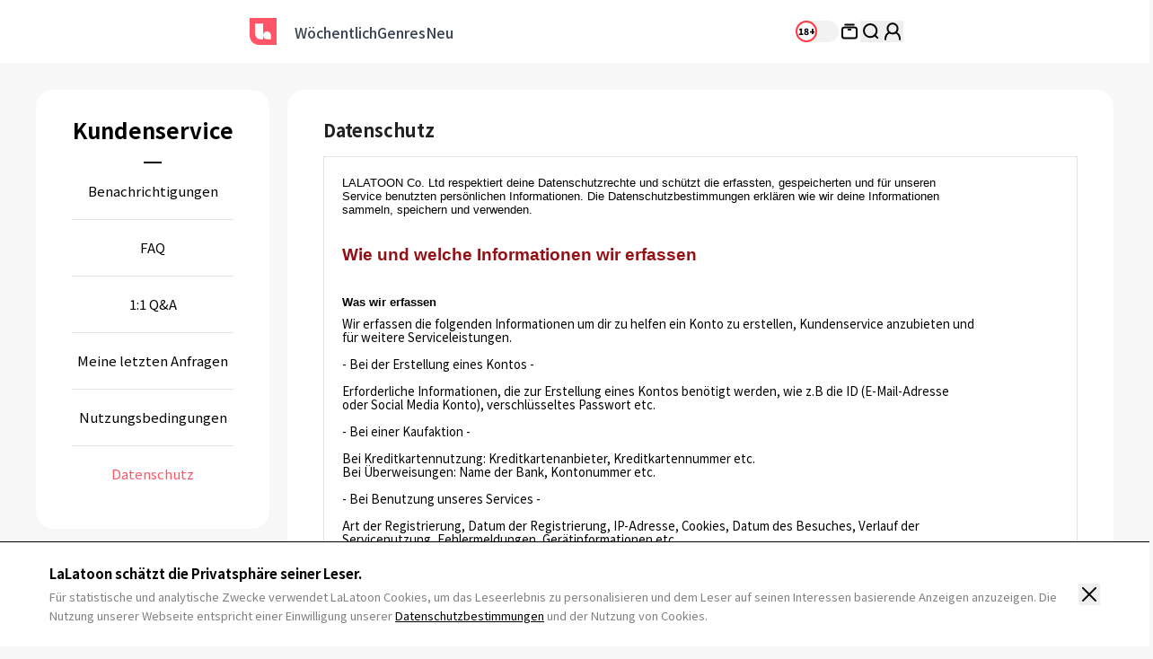

--- FILE ---
content_type: text/html; charset=UTF-8
request_url: https://lalatoon.com/de/help/private_terms
body_size: 16827
content:
<!doctype html>
<html>
<head>
    <meta charset="utf-8">
    <meta http-equiv="X-UA-Compatible" content="IE=edge">
    <meta name="viewport" content="width=1240">
    <meta name="format-detection" content="telephone=no">

    <!-- 글로벌 도메인인 경우 변경됨 (실서버 글로벌 도메인을 제외한 나머지는 기존 그대로 유지) -->
            <meta name="facebook-domain-verification" content="y91nithn7ms51qgmnre11epzo7dt4q" />
    
    <meta name="generator" content="LaLatoon"/>
        <meta name="robots" content="index, follow" />
<title>LaLatoon - Kundenservice</title>

<!-- 공통 -->
<meta property="keywords" content="Kundenservice,Lalatoon, Webtoon, Manhwa, Manga, Comic, Manhua, Kostenlose Webtoons, Neue Serien, Laufende Serien, Abgeschlossene Serien, Romance, BL, Romantasy, Fantasy, GL" />
<meta property="og:type" content="website" />

 <!-- 그외 -->
    <meta name="description" content="Kundenservice - Entdecke Webtoons wie aus deiner Fantasie nur auf Lalatoon!" />
    <meta property="og:title" content="LaLatoon - Kundenservice" />
    <meta property="og:description" content="Kundenservice - Entdecke Webtoons wie aus deiner Fantasie nur auf Lalatoon!" />
    <meta property="og:url" content="https://lalatoon.com/de/help/private_terms" />
    <meta property="og:image" content="https://lalatoon.com/assets/ico/open-graph-200x200.png" />

    <meta name="google-site-verification" content="5bqp4Vx8F_do8KNBrnDWqpquvWcYnHGbcnbSudsT20k" />
    <meta name="apple-mobile-web-app-title" content="LALATOON" />
    <link rel="canonical" href="https://www.lalatoon.com/de/help/private_terms" />    
    <!-- 일반 파비콘 -->
    <link rel="shortcut icon" href="https://lalatoon.com/assets/ico/favicon.ico" type="image/x-icon">

    <!-- 다양한 크기의 파비콘 -->
    <link rel="icon" type="image/png" sizes="16x16" href="https://lalatoon.com/assets/ico/favicon-16x16.png">
    <link rel="icon" type="image/png" sizes="32x32" href="https://lalatoon.com/assets/ico/favicon-32x32.png">
    <link rel="icon" type="image/png" sizes="96x96" href="https://lalatoon.com/assets/ico/favicon-96x96.png">
    <link rel="icon" type="image/png" sizes="192x192" href="https://lalatoon.com/assets/ico/android-icon-192x192.png">

    <!-- 애플 터치 아이콘 -->
    <link rel="apple-touch-icon" sizes="57x57" href="https://lalatoon.com/assets/ico/apple-icon-57x57.png">
    <link rel="apple-touch-icon" sizes="60x60" href="https://lalatoon.com/assets/ico/apple-icon-60x60.png">
    <link rel="apple-touch-icon" sizes="72x72" href="https://lalatoon.com/assets/ico/apple-icon-72x72.png">
    <link rel="apple-touch-icon" sizes="76x76" href="https://lalatoon.com/assets/ico/apple-icon-76x76.png">
    <link rel="apple-touch-icon" sizes="114x114" href="https://lalatoon.com/assets/ico/apple-icon-114x114.png">
    <link rel="apple-touch-icon" sizes="120x120" href="https://lalatoon.com/assets/ico/apple-icon-120x120.png">
    <link rel="apple-touch-icon" sizes="144x144" href="https://lalatoon.com/assets/ico/apple-icon-144x144.png">
    <link rel="apple-touch-icon" sizes="152x152" href="https://lalatoon.com/assets/ico/apple-icon-152x152.png">
    <link rel="apple-touch-icon" sizes="180x180" href="https://lalatoon.com/assets/ico/apple-icon-180x180.png">

    <!-- 마이크로소프트 타일 아이콘 -->
    <meta name="msapplication-TileColor" content="#ffffff">
    <meta name="msapplication-TileImage" content="https://lalatoon.com/assets/ico/ms-icon-144x144.png">

    <!-- 테마 색상 -->
    <meta name="theme-color" content="#ffffff">

                <meta name="appleid-signin-client-id" content="com.lalatoon.ios.client">
        
    <!-- css -->
    <link rel="stylesheet" href="/assets/lib/vendor/bootstrap/css/bootstrap.min.css">
    <link rel="stylesheet" href="/assets/lib/bootstrap-slider.min.css?v=20211028" />
    <link rel="stylesheet" href="/assets/lib/font-awesome/css/font-awesome.min.css">
    <link rel="stylesheet" href="/assets/lib/slick/slick.css">
    <link rel="stylesheet" href="https://fonts.googleapis.com/icon?family=Material+Icons">
    <link rel="stylesheet" href="https://cdn.jsdelivr.net/npm/swiper@11/swiper-bundle.min.css">
            <link rel="stylesheet" href="/assets/lib/selectric.css?v=2025042801">
            <link rel="stylesheet" href="/assets/web/css/global_tw_F.css?v=2025042801">
    
    
    
    <!--[if lt IE 9]>
    <script src="/assets/lib/html5shiv.min.js"></script>
    <script src="/assets/lib/respond.min.js"></script>
    <![endif]-->
    
<!-- 1. DataLayer Code -->
<script>
    // Constants
    window.dataLayer = window.dataLayer || [];
    const SITE_TYPE = 'F';
        const tg_external_id = 't.1.1762724181.691109551cd3c';
    dataLayer.push({"tg_external_id": tg_external_id});
            const tg_event_id = 't.1.1762724181.691109551ccdd';
    dataLayer.push({"tg_event_id": tg_event_id});
    </script>
<!--// 1. DataLayer Code -->

<!-- 2. Facebook Pixel Code -->
<script>
    !function(f,b,e,v,n,t,s)
    {if(f.fbq)return;n=f.fbq=function(){n.callMethod?
        n.callMethod.apply(n,arguments):n.queue.push(arguments)};
        if(!f._fbq)f._fbq=n;n.push=n;n.loaded=!0;n.version='2.0';
        n.queue=[];t=b.createElement(e);t.async=!0;
        t.src=v;s=b.getElementsByTagName(e)[0];
        s.parentNode.insertBefore(t,s)}(window, document,'script',
        'https://connect.facebook.net/en_US/fbevents.js');
    fbq('init', '716223672581948', {'external_id': '57acab1d4cf070662f49d373ce7afb76d3131d2f7e950f523453dd510b5261f4'});
    </script>
<!--// 2. Facebook Pixel Code -->


    <!-- 4. Google Tag Manager -->
    <script>
        (function (w, d, s, l, i) {
            w[l] = w[l] || [];
            w[l].push({'gtm.start': new Date().getTime(), event: 'gtm.js'});
            var f = d.getElementsByTagName(s)[0], j = d.createElement(s), dl = l != 'dataLayer' ? '&l=' + l : '';
            j.async = true;
            j.src = 'https://www.googletagmanager.com/gtm.js?id=' + i + dl;
            f.parentNode.insertBefore(j, f);
        })(window, document, 'script', 'dataLayer', 'GTM-W6MH233');
    </script>
    <noscript>
        <iframe src="https://www.googletagmanager.com/ns.html?id=GTM-W6MH233" height="0" width="0"
                style="display:none;visibility:hidden"></iframe>
    </noscript>
    <!--// 4. Google Tag Manager -->

<!-- 5. Google GA4 Tag -->
<script async src="https://www.googletagmanager.com/gtag/js?id=G-Z4S63YL01S"></script>
<script>
function setCookieGA(f,g,d){let b,c,e,a;a=new Date,(c=location.hostname.split(".")).length>2&&c.shift(),e=c.join("."),a.setHours(0,0,0,0),a.setDate(a.getDate()+d),b=f+"="+escape(g)+"; path=/ ; domain=."+e,void 0!==d&&(b+=";expires="+a.toUTCString()+";"),document.cookie=b}window.dataLayer = window.dataLayer || [];
function gtag(){dataLayer.push(arguments);}
gtag('js', new Date());
gtag('get', 'G-Z4S63YL01S', 'client_id', (clientID) => {
var saved_client_id = '';
   if(saved_client_id == '' || saved_client_id != clientID) {
      if (clientID != 0) {
          setCookieGA('g4_client_id', clientID, 30);
      }
   }
});
gtag('consent', 'default', {'ad_storage': 'denied', 'ad_user_data': 'denied', 'ad_personalization': 'denied', 'analytics_storage': 'denied'});
gtag('config', 'G-Z4S63YL01S');
gtag('config', 'AW-11157138047');

</script><!-- [LALA-664] GTM-M7JNHMBW -->
<!-- (Marketing) Google Tag Manager (GTM-M7JNHMBW)-->
<script>
    window.dataLayerDV360 = window.dataLayerDV360 || [];
    (function(w, d, s, l, i) {
        w[l] = w[l] || [];
        w[l].push({'gtm.start': new Date().getTime(), event: 'gtm.js'});
        var f = d.getElementsByTagName(s)[0], j = d.createElement(s), dl = l !== 'dataLayerDV360' ? '&l=' + l : '';
        j.async = true;
        j.src = 'https://www.googletagmanager.com/gtm.js?id=' + i + dl;
        f.parentNode.insertBefore(j, f);
    })(window, document, 'script', 'dataLayerDV360', 'GTM-M7JNHMBW');
</script>
<noscript>
    <iframe src="https://www.googletagmanager.com/ns.html?id=GTM-M7JNHMBW"
            height="0" width="0" style="display:none;visibility:hidden"></iframe>
</noscript>
<!-- (Marketing) End Google Tag Manager -->

<!--// 5. Google GA4 Tag -->

<!-- 6. Daumkakao Pixel Tag -->
<!--// 6. Daumkakao Pixel Tag -->

<!-- 7. twitter_pixel_en Pixel Tag -->
<!-- Twitter conversion tracking base code -->
<script>
!function(e,t,n,s,u,a){e.twq||(s=e.twq=function(){s.exe?s.exe.apply(s,arguments):s.queue.push(arguments);
},s.version='1.1',s.queue=[],u=t.createElement(n),u.async=!0,u.src='https://static.ads-twitter.com/uwt.js',
a=t.getElementsByTagName(n)[0],a.parentNode.insertBefore(u,a))}(window,document,'script');
twq('config','olqtj');
</script>
<!-- End Twitter conversion tracking base code -->
<!--// 7. twitter_pixel_en Pixel Tag -->

<!-- 8. Naver Pixel Tag -->
<!--// 8. Naver Pixel Tag -->
</head>
<body class=""
      lang="de"
    >

    <!-- Google Tag Manager (noscript) -->
    <noscript><iframe src="https://www.googletagmanager.com/ns.html?id=GTM-W6MH233" height="0" width="0" style="display:none;visibility:hidden"></iframe></noscript>
    <!-- End Google Tag Manager (noscript) -->


<header class="header w-full min-w-[1284px] h-[70px] mx-auto border-0 block fixed left-0 top-0 ">
    <div class="w-[768px] mx-auto px-5 flex justify-between items-center">
        <div class="header__left flex justify-start items-center gap-[20px]">
            <a href="/de" class="header__logo">
                <svg xmlns="http://www.w3.org/2000/svg" width="30" height="30" viewBox="0 0 30 30" fill="none">
                    <g clip-path="url(#clip0_1842_24554)">
                        <path d="M0 0H30V30H10.2632C4.59868 30 0 25.4013 0 19.7368V0Z" fill="#FF5566"/>
                        <path d="M6.31592 6.31567V18.1578C6.31592 21.2091 8.79092 23.6841 11.8422 23.6841H15.0001V6.31567H6.31592Z" fill="white"/>
                        <path d="M19.3421 15C16.9421 15 15 16.9421 15 19.3421C15 21.7421 16.9421 23.6842 19.3421 23.6842H23.6842V19.3421C23.6842 16.9421 21.7421 15 19.3421 15Z" fill="white"/>
                    </g>
                    <defs>
                        <clipPath id="clip0_1842_24554">
                            <rect width="30" height="30" fill="white"/>
                        </clipPath>
                    </defs>
                </svg>
                <span class="sr-only">LALATOON</span>
            </a>
            <nav class="header__gnb pl-5">
                <ul class="h-[70px] flex justify-between items-center gap-[30px]">
                                        <li>
                        <a href="/de/webtoon/ongoing" class="text-[16px] font-medium text-gray-700">Wöchentlich</a>
                    </li>
                    <li>
                        <a href="/de/webtoon/ranking" class="text-[16px] font-medium text-gray-700">Genres</a>
                    </li>
                    <li>
                        <a href="/de/webtoon/new_comics" class="text-[16px] font-medium text-gray-700">Neu</a>
                    </li>
                </ul>
            </nav>

            <!-- 공모전 START -->
                        <!-- 공모전 END -->
        </div>
        <div class="header__right h-[50px] !ml-0 flex justify-between items-center gap-5">

            <!-- 슈퍼유저 -->
            
             <!-- 글로벌 19토글 -->
                                                                        <!-- 19 toggle group -->
                    <a href="/de/help/private_terms" target="_self" onclick="Base.setFamilyMode('N', '/de/help/private_terms'); return false;">
                        <input type="checkbox" class="sr-only" id="adult-btn" >
                        <label for="adult-btn" class="adult-btn w-[48px] h-[24px] rounded-[24px] inline-block bg-gray-50 relative ">
                            <div class="w-[24px] h-[24px] border-[2px] border-[#ff3b42] rounded-[24px] bg-white absolute top-0 left-0">
                                <p class="text-[10px] font-black text-black text-center leading-[20px]">18+</p>
                            </div>
                        </label>
                    </a>
                                        <div class="flex justify-between items-center gap-4">
                <!-- 내 서재 -->
                <a href="/de/library" class="header-library">
                    <svg xmlns="http://www.w3.org/2000/svg" width="24" height="24" viewBox="0 0 24 24" fill="none">
                        <path d="M17.6 7.56006H6.4C5.07452 7.56006 4 8.63458 4 9.96006V17.1601C4 18.4855 5.07452 19.5601 6.4 19.5601H17.6C18.9255 19.5601 20 18.4855 20 17.1601V9.96006C20 8.63458 18.9255 7.56006 17.6 7.56006Z" stroke="black" stroke-width="2" stroke-miterlimit="10"/>
                        <path d="M7.2002 4.43994H16.8002" stroke="black" stroke-width="2" stroke-miterlimit="10" stroke-linecap="round"/>
                        <path d="M10.7998 9.91211H13.1998" stroke="black" stroke-width="2" stroke-miterlimit="10" stroke-linecap="round"/>
                    </svg>
                </a>

                <!-- 검색 -->
                <div class="header-search section_search relative right-auto">
                    <button class="header-search__btn">
                        <svg xmlns="http://www.w3.org/2000/svg" width="24" height="24" viewBox="0 0 24 24" fill="none">
                            <path d="M11.152 18.304C15.1019 18.304 18.304 15.1019 18.304 11.152C18.304 7.20206 15.1019 4 11.152 4C7.20206 4 4 7.20206 4 11.152C4 15.1019 7.20206 18.304 11.152 18.304Z" stroke="black" stroke-width="2" stroke-linecap="round" stroke-linejoin="round"/>
                            <path d="M16.1919 16.1919L19.1199 19.1199" stroke="black" stroke-width="2" stroke-linecap="round" stroke-linejoin="round"/>
                        </svg>
                    </button>

                    <form method="get" onsubmit="return false;" name="f" id="search_frm" class="form-srch absolute -top-[3px] -right-[15px] hidden opacity-0 duration-500">
                        <div class="top__search__input w-[280px] h-[30px] px-[15px] py-[3px] rounded-[30px] flex justify-between items-center bg-[#f5f5f5] turation-300 !opacity-100">
                            <input type="hidden" id="recent_search_cnt" value="0">
                            <input class="w-full bg-transparent text-[14px] font-normal text-black leading-[24px] placeholder:text-gray-400" type="search" name="search_val" id="srch-val" placeholder="Gib einen Titel/Autor ein" autocomplete="off">
                            <a href="#" class="search__btn">
                                <svg xmlns="http://www.w3.org/2000/svg" width="24" height="24" viewBox="0 0 24 24" fill="none">
                                    <path d="M11.152 18.304C15.1019 18.304 18.304 15.1019 18.304 11.152C18.304 7.20206 15.1019 4 11.152 4C7.20206 4 4 7.20206 4 11.152C4 15.1019 7.20206 18.304 11.152 18.304Z" stroke="#FF5566" stroke-width="2" stroke-linecap="round" stroke-linejoin="round"/>
                                    <path d="M16.1924 16.1919L19.1204 19.1199" stroke="#FF5566" stroke-width="2" stroke-linecap="round" stroke-linejoin="round"/>
                                </svg>
                                <span class="sr-only">search</span>
                            </a>
                        </div>
                    </form>

                    <section class="section_search_dropbox header-search__result w-[360px] min-h-[132px] p-[15px] border border-black rounded-[20px] hidden bg-white absolute top-[40px] -right-[15px]">
                        <div class="scroll__area max-h-[421px] min-h-[100px] overflow-y-scroll">
                            <div id="search_list" class="header-search__result-list clearfix" style="display:none"></div>
                            <div id="search_recently_list"></div>
                        </div>
                    </section>
                </div>

                <!-- 결재 -->
                
                <!-- 마이 페이지 -->
                <div class="header-my relative">
                    <!-- layer-mymenu top__dropbox my-menu__droplist active -->
                                            <p class="px-[6px] rounded-[14px] inline-block bg-black text-[8px] font-medium text-white leading-[14px] absolute -top-[14px] left-[50%] -translate-x-[50%] whitespace-nowrap opacity-0">Anmelden</p>

                        <button id="toggle-mymenu" class="header-my__btn" onclick="Base.popup('modal-login-header', 'modal-login', '/de/help/private_terms', 'N')">
                            <svg xmlns="http://www.w3.org/2000/svg" width="24" height="24" viewBox="0 0 24 24" fill="none">
                                <path d="M11.9999 14.4002C15.0927 14.4002 17.5999 11.893 17.5999 8.8002C17.5999 5.7074 15.0927 3.2002 11.9999 3.2002C8.90711 3.2002 6.3999 5.7074 6.3999 8.8002C6.3999 11.893 8.90711 14.4002 11.9999 14.4002Z" stroke="black" stroke-width="2" stroke-miterlimit="10" stroke-linecap="round"/>
                                <path d="M15.5278 13.144C18.1758 14.448 19.9998 17.176 19.9998 20.328V20.8" stroke="black" stroke-width="2" stroke-miterlimit="10" stroke-linecap="round"/>
                                <path d="M4 20.8V20.328C4 17.176 5.824 14.456 8.472 13.144" stroke="black" stroke-width="2" stroke-miterlimit="10" stroke-linecap="round"/>
                            </svg>
                        </button>
                                    </div>
            </div>
        </div>
    </div>
    <script>
        window.addEventListener("DOMContentLoaded", ()=>{
            /* 슈퍼유저 기능 체크 */
            if (document.querySelector('#super_user') != null && getCookie('super_user_chk') == 'Y') {
                document.querySelector('#super_user').checked = true;
            }
        });
    </script>
</header>
<div class="contents">
    <section class="sub__contens-round">
        <div class="inner">
            <aside class="info__sidebar">
    <h2 class="info__sidebar__title">
        Kundenservice    </h2>
    <nav>
        <ul class="info__sidebar__menu">
            <li class="info__sidebar__menu__con ">
                <a href="/de/help/notice_list">
                    Benachrichtigungen                </a>
            </li>
            <li class="info__sidebar__menu__con ">
                <a href="/de/help/faq">
                    FAQ                </a>
            </li>
            <li class="info__sidebar__menu__con ">
                                    <a href="javascript:void(0);"
                       onclick="Base.popup('modal-login', 'login', '/de/help/ask');">
                        1:1 Q&A                    </a>
                            </li>
            <li class="info__sidebar__menu__con ">
                                    <a href="javascript:void(0);"
                       onclick="Base.popup('modal-login', 'login', '/de/help/ask_history');">
                        Meine letzten Anfragen                    </a>
                            </li>
            <li class="info__sidebar__menu__con ">
                <a href="/de/help/access_terms">
                    Nutzungsbedingungen                </a>
            </li>
            <li class="info__sidebar__menu__con active">
                <a href="/de/help/private_terms">
                    Datenschutz                </a>
            </li>
                    </ul>
    </nav>
</aside>
            <article class="info__main">
                <h2 class="info__main__title">
                                            Datenschutz                                    </h2>

                <div class="terms__area">
                    <span style="font-family: arial; font-size: 10pt; background-color: rgb(255, 255, 255); color: rgb(0, 0, 0);">LALATOON Co. Ltd respektiert deine Datenschutzrechte und schützt die erfassten, gespeicherten und für unseren&nbsp;</span><br><span data-sheets-value="{" 1":2,"2":"toomics="" co.="" ltd="" respektiert="" deine="" datenschutzrechte="" und="" schützt="" die="" erfassten,="" gespeicherten="" für="" unseren="" \nservice="" benutzten="" persönlichen="" informationen.="" datenschutzbestimmungen="" erklären="" wie="" wir="" informationen\nsammeln,="" speichern="" verwenden."}"="" data-sheets-userformat="{" 2":689,"3":{"1":0},"7":{"1":[{"1":2,"2":0,"5":[null,2,65535]},{"1":0,"2":0,"3":3},{"1":1,"2":0,"4":3}]},"8":{"1":[{"1":2,"2":0,"5":[null,2,65535]},{"1":0,"2":0,"3":3},{"1":1,"2":0,"4":3}]},"10":1,"12":0}"="" style="box-sizing: border-box; color: rgb(0, 0, 0); background-color: rgb(255, 255, 255); font-size: 10pt; font-family: arial;">Service benutzten persönlichen Informationen. Die Datenschutzbestimmungen erklären wie wir deine Informationen<br style="box-sizing: border-box;"></span><p style="box-sizing: border-box; margin-bottom: 10px; color: rgb(102, 102, 102); font-family: " helvetica="" neue",="" helvetica,="" arial,="" sans-serif;="" background-color:="" rgb(255,="" 255,="" 255);"=""><span style="box-sizing: border-box; font-family: arial; font-size: 10pt; color: rgb(0, 0, 0);">sammeln, speichern und verwenden.</span><span style="font-family: arial; font-size: 10pt; color: rgb(0, 0, 0);">&nbsp;</span></p><p style="box-sizing: border-box; margin-bottom: 10px; color: rgb(102, 102, 102); font-family: " helvetica="" neue",="" helvetica,="" arial,="" sans-serif;="" background-color:="" rgb(255,="" 255,="" 255);"=""><span style="font-family: arial;">&nbsp;</span></p><p style="box-sizing: border-box; margin-bottom: 10px; color: rgb(102, 102, 102); font-family: " helvetica="" neue",="" helvetica,="" arial,="" sans-serif;="" background-color:="" rgb(255,="" 255,="" 255);"=""><span style="box-sizing: border-box; font-family: Arial; font-size: 10pt;"></span><span style="box-sizing: border-box; color: rgb(149, 16, 21); font-family: arial; font-size: 14pt; font-weight: bold;">Wie und welche Informationen wir erfassen</span></p><p style="box-sizing: border-box; margin-bottom: 10px; color: rgb(102, 102, 102); font-family: " helvetica="" neue",="" helvetica,="" arial,="" sans-serif;="" background-color:="" rgb(255,="" 255,="" 255);"=""><span style="font-family: arial; font-size: 10pt;">&nbsp;</span></p><p style="box-sizing: border-box; margin-bottom: 10px; color: rgb(102, 102, 102); font-family: " helvetica="" neue",="" helvetica,="" arial,="" sans-serif;="" background-color:="" rgb(255,="" 255,="" 255);"=""><span style="box-sizing: border-box; font-family: Arial; font-size: 10pt;"></span><span style="box-sizing: border-box; font-size: 10pt; font-weight: bold; font-family: arial; color: rgb(0, 0, 0);">Was wir erfassen</span></p><p><span data-sheets-value="{" 1":2,"2":"was="" wir="" erfassen\nwir="" erfassen="" die="" folgenden="" informationen="" um="" dir="" zu="" helfen="" ein="" konto="" erstellen,="" kundenservice="" anzubieten="" und\nfür="" weitere="" serviceleistungen.\n\n-="" bei="" der="" erstellung="" eines="" kontos="" -\n\nerforderliche="" informationen,="" zur="" benötigt="" werden,="" wie="" z.b="" id="" (e-mail-adresse\noder="" social="" media="" konto),="" verschlüsseltes="" passwort="" etc.\n\n-="" einer="" kaufaktion="" -\n\nbei="" kreditkartennutzung:="" kreditkartenanbieter,="" kreditkartennummer="" etc.\nbei="" Überweisungen:="" name="" bank,="" kontonummer="" benutzung="" unseres="" services="" -\n\nart="" registrierung,="" datum="" ip-adresse,="" cookies,="" des="" besuches,="" verlauf="" der\nservicenutzung,="" fehlermeldungen,="" gerätinformationen="" etc.\n"}"="" data-sheets-userformat="{" 2":689,"3":{"1":0},"7":{"1":[{"1":2,"2":0,"5":[null,2,65535]},{"1":0,"2":0,"3":3},{"1":1,"2":0,"4":3}]},"8":{"1":[{"1":2,"2":0,"5":[null,2,65535]},{"1":0,"2":0,"3":3},{"1":1,"2":0,"4":3}]},"10":1,"12":0}"="" style="box-sizing: border-box; color: rgb(102, 102, 102); background-color: rgb(255, 255, 255); font-size: 10pt; font-family: Arial;"><span style="box-sizing: border-box; font-size: 10pt; font-family: arial;"><span style="color: rgb(0, 0, 0);">Wir erfassen die folgenden Informationen um dir zu helfen ein Konto zu erstellen, Kundenservice anzubieten und</span><br style="box-sizing: border-box;"><span style="color: rgb(0, 0, 0);">für weitere Serviceleistungen.</span><br style="box-sizing: border-box;"><br style="box-sizing: border-box;"><span style="color: rgb(0, 0, 0);">- Bei der Erstellung eines Kontos -</span><br style="box-sizing: border-box;"><br style="box-sizing: border-box;"><span style="color: rgb(0, 0, 0);">Erforderliche Informationen, die zur Erstellung eines Kontos benötigt werden, wie z.B die ID (E-Mail-Adresse</span><br style="box-sizing: border-box;"><span style="color: rgb(0, 0, 0);">oder Social Media Konto), verschlüsseltes Passwort etc.</span><br style="box-sizing: border-box;"><br style="box-sizing: border-box;"><span style="color: rgb(0, 0, 0);">- Bei einer Kaufaktion -</span><br style="box-sizing: border-box;"><br style="box-sizing: border-box;"><span style="color: rgb(0, 0, 0);">Bei Kreditkartennutzung: Kreditkartenanbieter, Kreditkartennummer etc.</span><br style="box-sizing: border-box;"><span style="color: rgb(0, 0, 0);">Bei Überweisungen: Name der Bank, Kontonummer etc.</span><br style="box-sizing: border-box;"><br style="box-sizing: border-box;"><span style="color: rgb(0, 0, 0);">- Bei Benutzung unseres Services -</span><br style="box-sizing: border-box;"><br style="box-sizing: border-box;"><span style="color: rgb(0, 0, 0);">Art der Registrierung, Datum der Registrierung, IP-Adresse, Cookies, Datum des Besuches, Verlauf der</span><br style="box-sizing: border-box;"><span style="color: rgb(0, 0, 0);">Servicenutzung, Fehlermeldungen, Gerätinformationen etc.</span></span></span></p><p><span data-sheets-value="{" 1":2,"2":"was="" wir="" erfassen\nwir="" erfassen="" die="" folgenden="" informationen="" um="" dir="" zu="" helfen="" ein="" konto="" erstellen,="" kundenservice="" anzubieten="" und\nfür="" weitere="" serviceleistungen.\n\n-="" bei="" der="" erstellung="" eines="" kontos="" -\n\nerforderliche="" informationen,="" zur="" benötigt="" werden,="" wie="" z.b="" id="" (e-mail-adresse\noder="" social="" media="" konto),="" verschlüsseltes="" passwort="" etc.\n\n-="" einer="" kaufaktion="" -\n\nbei="" kreditkartennutzung:="" kreditkartenanbieter,="" kreditkartennummer="" etc.\nbei="" Überweisungen:="" name="" bank,="" kontonummer="" benutzung="" unseres="" services="" -\n\nart="" registrierung,="" datum="" ip-adresse,="" cookies,="" des="" besuches,="" verlauf="" der\nservicenutzung,="" fehlermeldungen,="" gerätinformationen="" etc.\n"}"="" data-sheets-userformat="{" 2":689,"3":{"1":0},"7":{"1":[{"1":2,"2":0,"5":[null,2,65535]},{"1":0,"2":0,"3":3},{"1":1,"2":0,"4":3}]},"8":{"1":[{"1":2,"2":0,"5":[null,2,65535]},{"1":0,"2":0,"3":3},{"1":1,"2":0,"4":3}]},"10":1,"12":0}"="" style="box-sizing: border-box; color: rgb(102, 102, 102); background-color: rgb(255, 255, 255); font-size: 10pt; font-family: Arial;"><span style="box-sizing: border-box; font-size: 10pt; font-family: arial;"><br></span></span></p><p><span data-sheets-value="{" 1":2,"2":"was="" wir="" erfassen\nwir="" erfassen="" die="" folgenden="" informationen="" um="" dir="" zu="" helfen="" ein="" konto="" erstellen,="" kundenservice="" anzubieten="" und\nfür="" weitere="" serviceleistungen.\n\n-="" bei="" der="" erstellung="" eines="" kontos="" -\n\nerforderliche="" informationen,="" zur="" benötigt="" werden,="" wie="" z.b="" (e-mail-adresse\noder="" social="" media="" konto),="" verschlüsseltes="" passwort="" etc.\n\n-="" einer="" kaufaktion="" -\n\nbei="" kreditkartennutzung:="" kreditkartenanbieter,="" kreditkartennummer="" etc.\nbei="" Überweisungen:="" name="" bank,="" kontonummer="" benutzung="" unseres="" services="" -\n\nart="" registrierung,="" datum="" ip-adresse,="" cookies,="" des="" besuches,="" verlauf="" der\nservicenutzung,="" fehlermeldungen,="" gerätinformationen="" etc.\n"}"="" data-sheets-userformat="{" 2":689,"3":{"1":0},"7":{"1":[{"1":2,"2":0,"5":[null,2,65535]},{"1":0,"2":0,"3":3},{"1":1,"2":0,"4":3}]},"8":{"1":[{"1":2,"2":0,"5":[null,2,65535]},{"1":0,"2":0,"3":3},{"1":1,"2":0,"4":3}]},"10":1,"12":0}"="" style="box-sizing: border-box; color: rgb(102, 102, 102); background-color: rgb(255, 255, 255); font-size: 10pt; font-family: Arial;"><span style="box-sizing: border-box; font-size: 10pt; font-family: arial;"><br></span></span></p><p style="box-sizing: border-box; margin-bottom: 10px; color: rgb(102, 102, 102); font-family: " helvetica="" neue",="" helvetica,="" arial,="" sans-serif;="" background-color:="" rgb(255,="" 255,="" 255);"=""><span style="box-sizing: border-box; font-family: Arial; font-size: 10pt;"></span><span style="box-sizing: border-box; font-size: 10pt; font-weight: bold; font-family: arial; color: rgb(0, 0, 0);">Wie wir Daten erfassen</span></p><span data-sheets-value="{" 1":2,"2":"wie="" wir="" daten="" erfassen\n\nwir="" erfassen="" deine="" wie="" folgt:\n\n-="" durch="" unsere="" webseite,="" anrufe,="" kundenservice,="" e-mail,="" events="" und="" werbeaktionen\n-="" partnerfirmen\n-="" datenerfassungsprogramme"}"="" data-sheets-userformat="{" 2":689,"3":{"1":0},"7":{"1":[{"1":2,"2":0,"5":[null,2,65535]},{"1":0,"2":0,"3":3},{"1":1,"2":0,"4":3}]},"8":{"1":[{"1":2,"2":0,"5":[null,2,65535]},{"1":0,"2":0,"3":3},{"1":1,"2":0,"4":3}]},"10":1,"12":0}"="" style="box-sizing: border-box; color: rgb(102, 102, 102); background-color: rgb(255, 255, 255); font-size: 10pt; font-family: Arial;"><span style="box-sizing: border-box; font-size: 10pt; font-family: arial; color: rgb(0, 0, 0);"><br style="box-sizing: border-box;">Wir erfassen deine Daten wie folgt:<br style="box-sizing: border-box;"><br style="box-sizing: border-box;">- Durch unsere Webseite, Anrufe, Kundenservice, E-Mail, Events und Werbeaktionen<br style="box-sizing: border-box;">- Durch unsere Partnerfirmen<br style="box-sizing: border-box;"></span></span><p style="box-sizing: border-box; margin-bottom: 10px; color: rgb(102, 102, 102); font-family: " helvetica="" neue",="" helvetica,="" arial,="" sans-serif;="" background-color:="" rgb(255,="" 255,="" 255);"=""><span style="box-sizing: border-box; font-size: 10pt; font-family: arial; color: rgb(0, 0, 0);">- Durch Datenerfassungsprogramme</span><span style="box-sizing: border-box; font-family: arial; font-size: 10pt; color: rgb(0, 0, 0);">&nbsp;</span></p><p style="box-sizing: border-box; margin-bottom: 10px; color: rgb(102, 102, 102); font-family: " helvetica="" neue",="" helvetica,="" arial,="" sans-serif;="" background-color:="" rgb(255,="" 255,="" 255);"=""><span style="box-sizing: border-box; font-family: arial; font-size: 10pt; color: rgb(0, 0, 0);">&nbsp;</span></p><p style="box-sizing: border-box; margin-bottom: 10px; color: rgb(102, 102, 102); font-family: " helvetica="" neue",="" helvetica,="" arial,="" sans-serif;="" background-color:="" rgb(255,="" 255,="" 255);"=""><span style="box-sizing: border-box; font-family: arial; font-size: 10pt;">&nbsp;</span></p><p style="box-sizing: border-box; margin-bottom: 10px; color: rgb(102, 102, 102); font-family: " helvetica="" neue",="" helvetica,="" arial,="" sans-serif;="" background-color:="" rgb(255,="" 255,="" 255);"=""><span style="box-sizing: border-box; font-size: 10pt; font-family: Arial;"></span><span style="box-sizing: border-box; color: rgb(149, 16, 21); font-family: arial; font-size: 14pt; font-weight: bold;">Erfassen von persönlichen Informationen &amp; dessen Zweck</span></p><p style="box-sizing: border-box; margin-bottom: 10px; color: rgb(102, 102, 102); font-family: " helvetica="" neue",="" helvetica,="" arial,="" sans-serif;="" background-color:="" rgb(255,="" 255,="" 255);"=""><span style="box-sizing: border-box; font-family: arial; font-size: 10pt;">&nbsp;</span></p><p style="box-sizing: border-box; margin-bottom: 10px; color: rgb(102, 102, 102); font-family: " helvetica="" neue",="" helvetica,="" arial,="" sans-serif;="" background-color:="" rgb(255,="" 255,="" 255);"=""><span style="box-sizing: border-box; font-family: Arial; font-size: 10pt;"></span><span style="box-sizing: border-box; font-family: arial; font-size: 10pt; color: rgb(0, 0, 0);">Wir erfassen Informationen, wenn du unsere Seite benutzt, um den Standart unseres Services</span></p><span data-sheets-value="{" 1":2,"2":"wir="" erfassen="" informationen,="" wenn="" du="" unsere="" seite="" benutzt,="" um="" den="" standart="" unseres="" services\naufrecht="" zu="" erhalten,="" uns="" verbessern,="" illegale="" user="" verfolgen="" und="" sperren,="" schützen,\nund="" personalisierte="" werbung="" anzubieten."}"="" data-sheets-userformat="{" 2":689,"3":{"1":0},"7":{"1":[{"1":2,"2":0,"5":[null,2,65535]},{"1":0,"2":0,"3":3},{"1":1,"2":0,"4":3}]},"8":{"1":[{"1":2,"2":0,"5":[null,2,65535]},{"1":0,"2":0,"3":3},{"1":1,"2":0,"4":3}]},"10":1,"12":0}"="" style="box-sizing: border-box; color: rgb(0, 0, 0); background-color: rgb(255, 255, 255); font-size: 10pt; font-family: arial;">aufrecht zu erhalten, uns zu verbessern, illegale User zu verfolgen und zu sperren, unsere User zu schützen,<br style="box-sizing: border-box;"></span><p style="box-sizing: border-box; margin-bottom: 10px; color: rgb(102, 102, 102); font-family: " helvetica="" neue",="" helvetica,="" arial,="" sans-serif;="" background-color:="" rgb(255,="" 255,="" 255);"=""><span style="box-sizing: border-box; font-family: arial; font-size: 10pt; color: rgb(0, 0, 0);">und um personalisierte Werbung anzubieten.</span></p><p style="box-sizing: border-box; margin-bottom: 10px; color: rgb(102, 102, 102); font-family: " helvetica="" neue",="" helvetica,="" arial,="" sans-serif;="" background-color:="" rgb(255,="" 255,="" 255);"=""><span style="box-sizing: border-box; font-family: arial; font-size: 10pt; color: rgb(0, 0, 0);">&nbsp;</span></p><p style="box-sizing: border-box; margin-bottom: 10px; color: rgb(102, 102, 102); font-family: " helvetica="" neue",="" helvetica,="" arial,="" sans-serif;="" background-color:="" rgb(255,="" 255,="" 255);"=""><span style="box-sizing: border-box; font-family: arial; font-size: 10pt;">&nbsp;</span></p><p style="box-sizing: border-box; margin-bottom: 10px; color: rgb(102, 102, 102); font-family: " helvetica="" neue",="" helvetica,="" arial,="" sans-serif;="" background-color:="" rgb(255,="" 255,="" 255);"=""><span style="box-sizing: border-box; font-family: Arial; font-size: 10pt;"></span><span style="box-sizing: border-box; color: rgb(149, 16, 21); font-family: arial; font-size: 14pt; font-weight: bold;">Teilen &amp; Bereitstellen von persönlichen Informationen</span><span style="box-sizing: border-box; font-family: arial; font-size: 10pt;">​</span></p><p style="box-sizing: border-box; margin-bottom: 10px; color: rgb(102, 102, 102); font-family: " helvetica="" neue",="" helvetica,="" arial,="" sans-serif;="" background-color:="" rgb(255,="" 255,="" 255);"=""><span style="box-sizing: border-box; font-family: arial; font-size: 10pt;">&nbsp;</span></p><p style="box-sizing: border-box; margin-bottom: 10px; color: rgb(102, 102, 102); font-family: " helvetica="" neue",="" helvetica,="" arial,="" sans-serif;="" background-color:="" rgb(255,="" 255,="" 255);"=""><span style="box-sizing: border-box; font-family: Arial; font-size: 10pt;"></span><span style="box-sizing: border-box; font-family: arial; font-size: 10pt; color: rgb(0, 0, 0);">Wir verwenden die persönlichen Informationen innerhalb des Rahmens der oben genannten "Erfassen von</span></p><p style="box-sizing: border-box; margin-bottom: 10px; color: rgb(102, 102, 102); font-family: " helvetica="" neue",="" helvetica,="" arial,="" sans-serif;="" background-color:="" rgb(255,="" 255,="" 255);"=""><span style="box-sizing: border-box; font-family: arial; font-size: 10pt; color: rgb(0, 0, 0);">persönlichen Informationen &amp; dessen Zweck"-Regelungen.</span></p><p style="box-sizing: border-box; margin-bottom: 10px; color: rgb(102, 102, 102); font-family: " helvetica="" neue",="" helvetica,="" arial,="" sans-serif;="" background-color:="" rgb(255,="" 255,="" 255);"=""><span style="box-sizing: border-box; font-family: arial; font-size: 10pt;">&nbsp;</span></p><p style="box-sizing: border-box; margin-bottom: 10px; color: rgb(102, 102, 102); font-family: " helvetica="" neue",="" helvetica,="" arial,="" sans-serif;="" background-color:="" rgb(255,="" 255,="" 255);"=""><span style="box-sizing: border-box; font-family: arial; font-size: 10pt;">&nbsp;</span></p><p style="box-sizing: border-box; margin-bottom: 10px; color: rgb(102, 102, 102); font-family: " helvetica="" neue",="" helvetica,="" arial,="" sans-serif;="" background-color:="" rgb(255,="" 255,="" 255);"=""><span style="box-sizing: border-box; font-family: Arial; font-size: 10pt;"></span><span style="box-sizing: border-box; color: rgb(149, 16, 21); font-family: arial; font-size: 14pt; font-weight: bold;">Senden von verarbeiteten persönlichen Informationen</span><span style="box-sizing: border-box; font-family: arial; font-size: 10pt;">​</span></p><p style="box-sizing: border-box; margin-bottom: 10px; color: rgb(102, 102, 102); font-family: " helvetica="" neue",="" helvetica,="" arial,="" sans-serif;="" background-color:="" rgb(255,="" 255,="" 255);"=""><span style="box-sizing: border-box; font-family: arial; font-size: 10pt;">&nbsp;</span></p><p style="box-sizing: border-box; margin-bottom: 10px; color: rgb(102, 102, 102); font-family: " helvetica="" neue",="" helvetica,="" arial,="" sans-serif;="" background-color:="" rgb(255,="" 255,="" 255);"=""><span style="box-sizing: border-box; font-family: Arial; font-size: 10pt;"></span><span style="box-sizing: border-box; font-family: arial; font-size: 10pt; color: rgb(0, 0, 0);">Wir senden persönliche Informationen zu den folgenden Firmen, um unseren Service zu verbessern. Die Bestimmungen</span></p><span data-sheets-value="{" 1":2,"2":"wir="" senden="" persönliche="" informationen="" zu="" den="" folgenden="" firmen,="" um="" unseren="" service="" verbessern.="" die="" bestimmungen\ndazu="" sind="" klar="" formuliert="" in="" unserem="" sendungsvertrag="" und="" folgen="" entsprechenden="" gesetzen,="" sicherheit\nder="" persönlichen="" gewährleisten.="" es="" an="" wir="" und\nderen="" zweck."}"="" data-sheets-userformat="{" 2":689,"3":{"1":0},"7":{"1":[{"1":2,"2":0,"5":[null,2,65535]},{"1":0,"2":0,"3":3},{"1":1,"2":0,"4":3}]},"8":{"1":[{"1":2,"2":0,"5":[null,2,65535]},{"1":0,"2":0,"3":3},{"1":1,"2":0,"4":3}]},"10":1,"12":0}"="" style="box-sizing: border-box; color: rgb(0, 0, 0); background-color: rgb(255, 255, 255); font-size: 10pt; font-family: arial;">dazu sind klar formuliert in unserem Sendungsvertrag und folgen den entsprechenden Gesetzen, um die Sicherheit<br style="box-sizing: border-box;">der persönlichen Informationen zu gewährleisten. Es folgen die Firmen, an die wir die Informationen senden und<br style="box-sizing: border-box;"></span><p style="box-sizing: border-box; margin-bottom: 10px; color: rgb(102, 102, 102); font-family: " helvetica="" neue",="" helvetica,="" arial,="" sans-serif;="" background-color:="" rgb(255,="" 255,="" 255);"=""><span style="box-sizing: border-box; font-family: arial; font-size: 10pt; color: rgb(0, 0, 0);">deren Zweck.</span></p><p style="box-sizing: border-box; margin-bottom: 10px; color: rgb(102, 102, 102); font-family: " helvetica="" neue",="" helvetica,="" arial,="" sans-serif;="" background-color:="" rgb(255,="" 255,="" 255);"=""><span style="box-sizing: border-box; font-family: arial; font-size: 10pt;">&nbsp;</span></p><p style="box-sizing: border-box; margin-bottom: 10px; color: rgb(102, 102, 102); font-family: " helvetica="" neue",="" helvetica,="" arial,="" sans-serif;="" background-color:="" rgb(255,="" 255,="" 255);"=""><span style="box-sizing: border-box; font-family: arial; font-size: 10pt;">&nbsp;</span></p><table class="__se_tbl_ext" style="border-spacing: 0px; border-collapse: collapse; background-color: rgb(255, 255, 255); color: rgb(34, 34, 34); font-family: STHeiti, 'Microsoft YaHei', 宋体, arial; font-size: 13px; border: none;"><colgroup style="box-sizing: border-box;"><col style="box-sizing: border-box; width: 222px;"><col style="box-sizing: border-box; width: 176px;"><col style="box-sizing: border-box; width: 224px;"></colgroup><tbody style="box-sizing: border-box;"><tr style="box-sizing: border-box; height: 95px;"><td style="box-sizing: border-box; padding: 0px; border: 0.98958pt solid rgb(128, 128, 128); text-align: center; height: 95px; width: 222px; vertical-align: top; background-color: rgb(242, 242, 242);"><p dir="ltr" style="box-sizing: border-box; margin-top: 0pt; margin-bottom: 0pt; margin-left: 5pt; line-height: 1.38;"><span style="box-sizing: border-box; font-size: 9pt; font-family: arial; background-color: transparent; font-weight: 700; font-variant-numeric: normal; font-variant-east-asian: normal; vertical-align: baseline; white-space: pre-wrap;"> </span></p><p dir="ltr" style="box-sizing: border-box; margin-top: 0pt; margin-bottom: 0pt; margin-left: 5pt; line-height: 1.38;"><span style="box-sizing: border-box; font-size: 9pt; font-family: arial; background-color: transparent; font-weight: 700; font-variant-numeric: normal; font-variant-east-asian: normal; vertical-align: baseline; white-space: pre-wrap;"> </span></p><p dir="ltr" style="box-sizing: border-box; margin-top: 0pt; margin-bottom: 0pt; margin-left: 5pt; line-height: 1.38;"><span style="box-sizing: border-box; font-weight: 700; font-family: arial;"><span style="box-sizing: border-box; font-size: 9pt; font-family: arial; background-color: transparent; font-variant-numeric: normal; font-variant-east-asian: normal; vertical-align: baseline; white-space: pre-wrap;">&nbsp;</span>Empfänger<span style="box-sizing: border-box; background-color: transparent; font-family: arial; font-size: 9pt; white-space: pre-wrap;">​</span></span></p></td><td style="box-sizing: border-box; padding: 0px; border-width: 0.98958pt; border-style: solid; border-color: rgb(0, 0, 0) rgb(0, 0, 0) rgb(0, 0, 0) rgb(128, 128, 128); border-image: initial; text-align: center; height: 95px; width: 176px; vertical-align: top; background-color: rgb(242, 242, 242);"><p dir="ltr" style="box-sizing: border-box; margin-top: 0pt; margin-bottom: 8pt; margin-left: 5pt; line-height: 1.38;"><span style="box-sizing: border-box; font-size: 10pt; font-family: arial; background-color: transparent; font-variant-numeric: normal; font-variant-east-asian: normal; vertical-align: baseline; white-space: pre-wrap;"> </span></p><p dir="ltr" style="box-sizing: border-box; margin-top: 0pt; margin-bottom: 0pt; margin-left: 5pt; line-height: 1.38;"><span style="box-sizing: border-box; font-weight: 700; font-family: arial;"><span style="box-sizing: border-box; font-size: 9pt; font-family: arial; background-color: transparent; font-variant-numeric: normal; font-variant-east-asian: normal; vertical-align: baseline; white-space: pre-wrap;">&nbsp;</span>Anvertraute Aufgaben<span style="box-sizing: border-box; background-color: transparent; font-family: arial; font-size: 9pt; white-space: pre-wrap;">​</span></span></p></td><td style="box-sizing: border-box; padding: 0px; border: 0.98958pt solid rgb(0, 0, 0); text-align: center; height: 95px; width: 224px; vertical-align: top; background-color: rgb(242, 242, 242);"><p dir="ltr" style="box-sizing: border-box; margin-top: 0pt; margin-bottom: 8pt; margin-left: 5pt; line-height: 1.38;"><span style="box-sizing: border-box; font-size: 10pt; font-family: Arial; background-color: transparent; font-variant-numeric: normal; font-variant-east-asian: normal; vertical-align: baseline; white-space: pre-wrap;"><span style="box-sizing: border-box; font-weight: 700; font-family: arial;"> </span></span></p><p dir="ltr" style="box-sizing: border-box; margin-top: 0pt; margin-bottom: 0pt; margin-left: 5pt; line-height: 1.38;"><span style="box-sizing: border-box; font-weight: 700; font-family: arial;"><span style="box-sizing: border-box; font-size: 9pt; font-family: arial; background-color: transparent; font-variant-numeric: normal; font-variant-east-asian: normal; vertical-align: baseline; white-space: pre-wrap;">&nbsp;</span>Speicherung von persönlichen<span style="box-sizing: border-box; background-color: transparent; font-family: arial; font-size: 9pt; white-space: pre-wrap;">​</span></span></p><p dir="ltr" style="box-sizing: border-box; margin-top: 0pt; margin-bottom: 0pt; margin-left: 5pt; line-height: 1.38;"><span style="box-sizing: border-box; font-weight: 700; font-family: arial;"><span style="box-sizing: border-box; background-color: transparent; font-family: arial; font-size: 9pt; white-space: pre-wrap;">&nbsp;</span>Informationen und deren<span style="box-sizing: border-box; background-color: transparent; font-family: arial; font-size: 9pt; white-space: pre-wrap;">​</span></span></p><p dir="ltr" style="box-sizing: border-box; margin-top: 0pt; margin-bottom: 0pt; margin-left: 5pt; line-height: 1.38;"><span style="box-sizing: border-box; font-weight: 700; font-family: arial;"><span style="box-sizing: border-box; background-color: transparent; font-family: arial; font-size: 9pt; white-space: pre-wrap;">&nbsp;</span>Nutzungsdauer<span style="box-sizing: border-box; background-color: transparent; font-family: arial; font-size: 9pt; white-space: pre-wrap;">​</span></span></p></td></tr><tr style="box-sizing: border-box; height: 42px;"><td style="box-sizing: border-box; padding: 0px; border-width: 0.98958pt; border-style: solid; border-color: rgb(128, 128, 128) rgb(0, 0, 0) rgb(0, 0, 0); border-image: initial; text-align: center; height: 42px; width: 222px; vertical-align: top;"><p dir="ltr" style="box-sizing: border-box; margin-top: 0pt; margin-bottom: 8pt; margin-left: 5pt; line-height: 1.38;"><span style="box-sizing: border-box; font-size: 10pt; font-family: arial; font-variant-numeric: normal; font-variant-east-asian: normal; vertical-align: baseline; white-space: pre-wrap;"> </span><span style="box-sizing: border-box; font-size: 9pt; font-family: arial; font-variant-numeric: normal; font-variant-east-asian: normal; vertical-align: baseline; white-space: pre-wrap;">EXIMBAY / PayLetter / OnePaid</span></p></td><td style="box-sizing: border-box; padding: 0px; border: 0.98958pt solid rgb(0, 0, 0); text-align: center; height: 42px; width: 176px; vertical-align: top;"><p dir="ltr" style="box-sizing: border-box; margin-top: 0pt; margin-bottom: 8pt; margin-left: 5pt; line-height: 1.38;"><span style="box-sizing: border-box; font-size: 9pt; font-family: arial; font-variant-numeric: normal; font-variant-east-asian: normal; vertical-align: baseline; white-space: pre-wrap;">&nbsp;</span><span style="font-family: arial;">Verarbeitung von Zahlungen</span><span style="box-sizing: border-box; font-family: arial; font-size: 9pt; white-space: pre-wrap;">​</span></p></td><td rowspan="3" style="box-sizing: border-box; padding: 0px; border: 0.98958pt solid rgb(0, 0, 0); text-align: center; height: 42px; width: 224px; vertical-align: top;"><p dir="ltr" style="box-sizing: border-box; margin-top: 0pt; margin-bottom: 0pt; margin-left: 5pt; line-height: 1.38;"><span style="box-sizing: border-box; font-size: 9pt; font-family: arial; font-variant-numeric: normal; font-variant-east-asian: normal; vertical-align: baseline; white-space: pre-wrap;"> </span></p><p dir="ltr" style="box-sizing: border-box; margin-top: 0pt; margin-bottom: 0pt; margin-left: 5pt; line-height: 1.38;"><span style="box-sizing: border-box; font-size: 9pt; font-family: arial; font-variant-numeric: normal; font-variant-east-asian: normal; vertical-align: baseline; white-space: pre-wrap;"> </span></p><p dir="ltr" style="box-sizing: border-box; margin-top: 0pt; margin-bottom: 0pt; margin-left: 5pt; line-height: 1.38;"><span style="box-sizing: border-box; font-size: 9pt; font-family: arial; font-variant-numeric: normal; font-variant-east-asian: normal; vertical-align: baseline; white-space: pre-wrap;"> </span></p><p dir="ltr" style="box-sizing: border-box; margin-top: 0pt; margin-bottom: 0pt; margin-left: 5pt; line-height: 1.38;"><span style="box-sizing: border-box; font-size: 9pt; font-family: arial; font-variant-numeric: normal; font-variant-east-asian: normal; vertical-align: baseline; white-space: pre-wrap;">&nbsp;</span><span style="box-sizing: border-box; font-family: arial; font-size: 10pt;">Bis das Konto oder der</span><span style="box-sizing: border-box; font-family: arial; font-size: 10pt;">&nbsp;</span></p><p dir="ltr" style="box-sizing: border-box; margin-top: 0pt; margin-bottom: 0pt; margin-left: 5pt; line-height: 1.38;"><span style="box-sizing: border-box; font-size: 9pt; font-family: Arial; font-variant-numeric: normal; font-variant-east-asian: normal; vertical-align: baseline; white-space: pre-wrap;"><span style="box-sizing: border-box; color: rgb(0, 0, 0); font-family: arial; font-size: 10pt;">Sendungsvertrag gekündigt wird</span></span></p></td></tr><tr style="box-sizing: border-box; height: 40px;"><td style="box-sizing: border-box; padding: 0px; border: 0.98958pt solid rgb(0, 0, 0); text-align: center; height: 40px; width: 222px; vertical-align: top;"><p dir="ltr" style="box-sizing: border-box; margin-top: 0pt; margin-bottom: 8pt; margin-left: 5pt; line-height: 1.38;"><span style="box-sizing: border-box; font-size: 9pt; font-family: arial; font-variant-numeric: normal; font-variant-east-asian: normal; vertical-align: baseline; white-space: pre-wrap;">&nbsp;</span><span style="font-family: arial;">Android In-App Käufe</span><span style="box-sizing: border-box; font-family: arial; font-size: 9pt; white-space: pre-wrap;">​</span></p></td><td style="box-sizing: border-box; padding: 0px; border: 0.98958pt solid rgb(0, 0, 0); text-align: center; height: 40px; width: 176px; vertical-align: top;"><p dir="ltr" style="box-sizing: border-box; margin-top: 0pt; margin-bottom: 8pt; margin-left: 5pt; line-height: 1.38;"><span style="box-sizing: border-box; font-size: 9pt; font-family: arial; font-variant-numeric: normal; font-variant-east-asian: normal; vertical-align: baseline; white-space: pre-wrap;">&nbsp;</span><span style="font-family: arial;">Verarbeitung von Zahlungen</span><span style="box-sizing: border-box; font-family: arial; font-size: 9pt; white-space: pre-wrap;">​</span></p></td></tr><tr style="box-sizing: border-box; height: 37px;"><td style="box-sizing: border-box; padding: 0px; border: 0.98958pt solid rgb(0, 0, 0); text-align: center; height: 37px; width: 222px; vertical-align: top;"><p dir="ltr" style="box-sizing: border-box; margin-top: 0pt; margin-bottom: 8pt; margin-left: 5pt; line-height: 1.38;"><span style="box-sizing: border-box; font-size: 9pt; font-family: arial; font-variant-numeric: normal; font-variant-east-asian: normal; vertical-align: baseline; white-space: pre-wrap;">&nbsp;</span><span style="font-family: arial;">iOS In-App Käufe</span><span style="box-sizing: border-box; font-family: arial; font-size: 9pt; white-space: pre-wrap;">​</span></p></td><td style="box-sizing: border-box; padding: 0px; border: 0.98958pt solid rgb(0, 0, 0); text-align: center; height: 37px; width: 176px; vertical-align: top;"><p dir="ltr" style="box-sizing: border-box; margin-top: 0pt; margin-bottom: 8pt; margin-left: 5pt; line-height: 1.38;"><span style="box-sizing: border-box; font-size: 9pt; font-family: arial; font-variant-numeric: normal; font-variant-east-asian: normal; vertical-align: baseline; white-space: pre-wrap;">&nbsp;</span><span style="font-family: arial;">Verarbeitung von Zahlungen</span><span style="box-sizing: border-box; font-family: arial; font-size: 9pt; white-space: pre-wrap;">​</span></p></td></tr></tbody></table><br style="box-sizing: border-box; color: rgb(102, 102, 102); font-family: " helvetica="" neue",="" helvetica,="" arial,="" sans-serif;="" background-color:="" rgb(255,="" 255,="" 255);"=""><br style="box-sizing: border-box; color: rgb(102, 102, 102); font-family: " helvetica="" neue",="" helvetica,="" arial,="" sans-serif;="" background-color:="" rgb(255,="" 255,="" 255);"=""><p style="box-sizing: border-box; margin-bottom: 10px; color: rgb(102, 102, 102); font-family: " helvetica="" neue",="" helvetica,="" arial,="" sans-serif;="" background-color:="" rgb(255,="" 255,="" 255);"=""><span style="font-family: arial;">&nbsp;</span></p><p style="box-sizing: border-box; margin-bottom: 10px; color: rgb(102, 102, 102); font-family: " helvetica="" neue",="" helvetica,="" arial,="" sans-serif;="" background-color:="" rgb(255,="" 255,="" 255);"=""><span style="box-sizing: border-box; font-family: arial; font-size: 10pt;">&nbsp;</span></p><p style="box-sizing: border-box; margin-bottom: 10px; color: rgb(102, 102, 102); font-family: " helvetica="" neue",="" helvetica,="" arial,="" sans-serif;="" background-color:="" rgb(255,="" 255,="" 255);"=""><span style="box-sizing: border-box; font-family: arial; font-size: 10pt;">&nbsp;</span></p><p style="box-sizing: border-box; margin-bottom: 10px; color: rgb(102, 102, 102); font-family: " helvetica="" neue",="" helvetica,="" arial,="" sans-serif;="" background-color:="" rgb(255,="" 255,="" 255);"=""><span style="box-sizing: border-box; font-family: arial; font-size: 10pt;">&nbsp;</span></p><p style="box-sizing: border-box; margin-bottom: 10px; color: rgb(102, 102, 102); font-family: " helvetica="" neue",="" helvetica,="" arial,="" sans-serif;="" background-color:="" rgb(255,="" 255,="" 255);"=""><span style="box-sizing: border-box; font-family: Arial; font-size: 10pt;"></span><span style="box-sizing: border-box; color: rgb(149, 16, 21); font-family: arial; font-size: 14pt; font-weight: bold;">Speicherung von persönlichen Informationen und deren Nutzungsdauer</span><span style="box-sizing: border-box; font-family: arial; font-size: 10pt;">​</span></p><p style="box-sizing: border-box; margin-bottom: 10px; color: rgb(102, 102, 102); font-family: " helvetica="" neue",="" helvetica,="" arial,="" sans-serif;="" background-color:="" rgb(255,="" 255,="" 255);"=""><span style="box-sizing: border-box; font-family: arial; font-size: 10pt;">&nbsp;</span></p><p style="box-sizing: border-box; margin-bottom: 10px; color: rgb(102, 102, 102); font-family: " helvetica="" neue",="" helvetica,="" arial,="" sans-serif;="" background-color:="" rgb(255,="" 255,="" 255);"=""><span style="box-sizing: border-box; font-family: Arial; font-size: 10pt;"></span><span style="box-sizing: border-box; font-family: arial; font-size: 10pt;">I<span style="color: rgb(0, 0, 0);">m Allgemeinen löschen wir persönliche Informationen von Usern, sobald deren Erfassungszweck erfüllt wurde.</span></span></p><p style="box-sizing: border-box; margin-bottom: 10px; color: rgb(102, 102, 102); font-family: " helvetica="" neue",="" helvetica,="" arial,="" sans-serif;="" background-color:="" rgb(255,="" 255,="" 255);"=""><span style="box-sizing: border-box; font-family: arial; font-size: 10pt; color: rgb(0, 0, 0);">Manche Informationen werden allerdings aus Verwaltungsgründen bis zu 5 Jahre behalten.</span></p><p style="box-sizing: border-box; margin-bottom: 10px; color: rgb(102, 102, 102); font-family: " helvetica="" neue",="" helvetica,="" arial,="" sans-serif;="" background-color:="" rgb(255,="" 255,="" 255);"=""><span style="box-sizing: border-box; font-family: arial; font-size: 10pt; color: rgb(0, 0, 0);">&nbsp;</span></p><p style="box-sizing: border-box; margin-bottom: 10px; color: rgb(102, 102, 102); font-family: " helvetica="" neue",="" helvetica,="" arial,="" sans-serif;="" background-color:="" rgb(255,="" 255,="" 255);"=""><span style="box-sizing: border-box; font-family: Arial; font-size: 10pt;"></span><span style="box-sizing: border-box; font-size: 10pt; font-weight: bold; font-family: arial; color: rgb(0, 0, 0);">Unternehmenspolitik zur Speicherung von persönlichen Informationen</span></p><span data-sheets-value="{" 1":2,"2":"unternehmenspolitik="" zur="" speicherung="" von="" persönlichen="" informationen\n\n-="" illegale="" nutzung="" (nachweis="" ungewöhnlicher="" des="" services,="" wie="" illegales="" registrieren="" und="" einschränkung)\n\ngespeicherte="" elemente:="" e-mail,="" ip-adresse="" die="" bei="" der="" registrierung="" verwendet="" wurden\n\nzweck="" speicherung:="" um="" zu="" verhindern\n\nspeicherdauer:="" 1="" jahr"}"="" data-sheets-userformat="{" 2":689,"3":{"1":0},"7":{"1":[{"1":2,"2":0,"5":[null,2,65535]},{"1":0,"2":0,"3":3},{"1":1,"2":0,"4":3}]},"8":{"1":[{"1":2,"2":0,"5":[null,2,65535]},{"1":0,"2":0,"3":3},{"1":1,"2":0,"4":3}]},"10":1,"12":0}"="" style="box-sizing: border-box; color: rgb(102, 102, 102); background-color: rgb(255, 255, 255); font-size: 10pt; font-family: Arial;"><span style="box-sizing: border-box; font-size: 10pt; font-family: arial; color: rgb(0, 0, 0);"><br style="box-sizing: border-box;">- Illegale Nutzung (Nachweis von ungewöhnlicher Nutzung des Services, wie illegales Registrieren und Einschränkung)<br style="box-sizing: border-box;"><br style="box-sizing: border-box;">Gespeicherte Elemente: E-Mail, IP-Adresse die bei der Registrierung verwendet wurden<br style="box-sizing: border-box;"><br style="box-sizing: border-box;">Zweck der Speicherung: Um illegale Registrierung und Nutzung zu verhindern<br style="box-sizing: border-box;"><br style="box-sizing: border-box;"></span></span><p style="box-sizing: border-box; margin-bottom: 10px; color: rgb(102, 102, 102); font-family: " helvetica="" neue",="" helvetica,="" arial,="" sans-serif;="" background-color:="" rgb(255,="" 255,="" 255);"=""><span style="box-sizing: border-box; font-size: 10pt; font-family: arial; color: rgb(0, 0, 0);">Speicherdauer: 1 Jahr</span></p><p style="box-sizing: border-box; margin-bottom: 10px; color: rgb(102, 102, 102); font-family: " helvetica="" neue",="" helvetica,="" arial,="" sans-serif;="" background-color:="" rgb(255,="" 255,="" 255);"=""><span style="box-sizing: border-box; font-family: arial; font-size: 10pt; color: rgb(0, 0, 0);">&nbsp;</span></p><p style="box-sizing: border-box; margin-bottom: 10px; color: rgb(102, 102, 102); font-family: " helvetica="" neue",="" helvetica,="" arial,="" sans-serif;="" background-color:="" rgb(255,="" 255,="" 255);"=""><span style="box-sizing: border-box; font-family: arial; font-size: 10pt;">&nbsp;</span></p><p style="box-sizing: border-box; margin-bottom: 10px; color: rgb(102, 102, 102); font-family: " helvetica="" neue",="" helvetica,="" arial,="" sans-serif;="" background-color:="" rgb(255,="" 255,="" 255);"=""><span style="box-sizing: border-box; font-family: arial; font-size: 10pt;">&nbsp;</span></p><p style="box-sizing: border-box; margin-bottom: 10px; color: rgb(102, 102, 102); font-family: " helvetica="" neue",="" helvetica,="" arial,="" sans-serif;="" background-color:="" rgb(255,="" 255,="" 255);"=""><span style="box-sizing: border-box; font-family: Arial; font-size: 10pt;"></span><span style="box-sizing: border-box; color: rgb(149, 16, 21); font-family: arial; font-size: 14pt; font-weight: bold;">Technische und administrative Sicherheit der persönlichen Informationen</span><span style="box-sizing: border-box; font-family: arial; font-size: 10pt;">​</span></p><p style="box-sizing: border-box; margin-bottom: 10px; color: rgb(102, 102, 102); font-family: " helvetica="" neue",="" helvetica,="" arial,="" sans-serif;="" background-color:="" rgb(255,="" 255,="" 255);"=""><span style="box-sizing: border-box; font-family: arial; font-size: 10pt;">&nbsp;</span></p><p style="box-sizing: border-box; margin-bottom: 10px; color: rgb(102, 102, 102); font-family: " helvetica="" neue",="" helvetica,="" arial,="" sans-serif;="" background-color:="" rgb(255,="" 255,="" 255);"=""><span style="box-sizing: border-box; font-family: Arial; font-size: 10pt; font-size: 10pt;"></span><span style="box-sizing: border-box; font-family: arial; font-size: 10pt; color: rgb(0, 0, 0);">Wir streben technische und administrative Sicherheit für deine persönlichen Informationen an, um sie vor Verlust,</span></p><p style="box-sizing: border-box; margin-bottom: 10px; color: rgb(102, 102, 102); font-family: " helvetica="" neue",="" helvetica,="" arial,="" sans-serif;="" background-color:="" rgb(255,="" 255,="" 255);"=""><span style="box-sizing: border-box; font-family: arial; font-size: 10pt; color: rgb(0, 0, 0);">Diebstahl, Weitergabe, Veränderung oder Schaden zu bewahren.</span></p><p style="box-sizing: border-box; margin-bottom: 10px; color: rgb(102, 102, 102); font-family: " helvetica="" neue",="" helvetica,="" arial,="" sans-serif;="" background-color:="" rgb(255,="" 255,="" 255);"=""><span style="box-sizing: border-box; font-family: arial; font-size: 10pt; color: rgb(0, 0, 0);">&nbsp;</span></p><p style="box-sizing: border-box; margin-bottom: 10px; color: rgb(102, 102, 102); font-family: " helvetica="" neue",="" helvetica,="" arial,="" sans-serif;="" background-color:="" rgb(255,="" 255,="" 255);"=""><span style="box-sizing: border-box; font-family: arial; font-size: 10pt; color: rgb(0, 0, 0);">&nbsp;</span></p><p style="box-sizing: border-box; margin-bottom: 10px; color: rgb(102, 102, 102); font-family: " helvetica="" neue",="" helvetica,="" arial,="" sans-serif;="" background-color:="" rgb(255,="" 255,="" 255);"=""><span style="box-sizing: border-box; font-family: Arial; font-size: 10pt;"></span><span style="box-sizing: border-box; font-family: arial; font-size: 10pt; color: rgb(0, 0, 0);">Verschlüsselte Passwörter</span></p><span data-sheets-value="{" 1":2,"2":"verschlüsselte="" passwörter\n\ndie="" passwörter="" von="" toomics="" usern="" sind="" verschlüsselt,="" daher="" kennst="" nur="" du="" dein="" passwort.="" kannst="" auf\npersönliche="" informationen="" zugreifen="" und="" sie="" ändern.\n\nmaßnahmen="" gegen="" hacking\n\nwir="" geben="" unser="" bestes,="" deine="" persönlichen="" vor="" hacking="" computerviren="" zu="" beschützen,="" um="" \nweitergabe="" oder="" schaden="" an="" deinen="" verhindern.\num="" verhindern,="" dass="" beschädigt="" werden,="" sichern="" wir="" unsere="" daten="" regelmässig\nund="" übertragen="" persönliche="" durch="" verschlüsselte="" netzwerke.\n\ndurch="" firewallsysteme="" andere="" technologien,="" ergreifen="" maßnahmen,="" schäden="" vorzubeugen="" überwachen.\n"}"="" data-sheets-userformat="{" 2":689,"3":{"1":0},"7":{"1":[{"1":2,"2":0,"5":[null,2,65535]},{"1":0,"2":0,"3":3},{"1":1,"2":0,"4":3}]},"8":{"1":[{"1":2,"2":0,"5":[null,2,65535]},{"1":0,"2":0,"3":3},{"1":1,"2":0,"4":3}]},"10":1,"12":0}"="" style="box-sizing: border-box; color: rgb(0, 0, 0); background-color: rgb(255, 255, 255); font-size: 10pt; font-family: arial;"><br style="box-sizing: border-box;">Die Passwörter von <span style="font-size: 13.3333px; font-family: arial; color: rgb(0, 0, 0);">LALATOON</span> Usern sind verschlüsselt, daher kennst nur du dein Passwort. Nur du kannst auf<br style="box-sizing: border-box;">persönliche Informationen zugreifen und sie ändern.<br style="box-sizing: border-box;"><br style="box-sizing: border-box;">Maßnahmen gegen Hacking<br style="box-sizing: border-box;"><br style="box-sizing: border-box;">Wir geben unser Bestes, deine persönlichen Informationen vor Hacking und Computerviren zu beschützen, um<br style="box-sizing: border-box;">Weitergabe oder Schaden an deinen persönlichen Informationen zu verhindern.<br style="box-sizing: border-box;">Um zu verhindern, dass deine persönlichen Informationen beschädigt werden, sichern wir unsere Daten regelmässig<br style="box-sizing: border-box;">und übertragen persönliche Informationen durch verschlüsselte Netzwerke.<br style="box-sizing: border-box;"><br style="box-sizing: border-box;">Durch unsere Firewallsysteme und andere Technologien, ergreifen Maßnahmen, um Schäden vorzubeugen und zu überwachen.<br style="box-sizing: border-box;"></span><p style="box-sizing: border-box; margin-bottom: 10px; color: rgb(102, 102, 102); font-family: " helvetica="" neue",="" helvetica,="" arial,="" sans-serif;="" background-color:="" rgb(255,="" 255,="" 255);"=""><span style="box-sizing: border-box; font-family: arial; font-size: 10pt; color: rgb(0, 0, 0);">&nbsp;</span></p><p style="box-sizing: border-box; margin-bottom: 10px; color: rgb(102, 102, 102); font-family: " helvetica="" neue",="" helvetica,="" arial,="" sans-serif;="" background-color:="" rgb(255,="" 255,="" 255);"=""><span style="box-sizing: border-box; font-family: arial; font-size: 10pt; color: rgb(0, 0, 0);">&nbsp;</span></p><p style="box-sizing: border-box; margin-bottom: 10px; color: rgb(102, 102, 102); font-family: " helvetica="" neue",="" helvetica,="" arial,="" sans-serif;="" background-color:="" rgb(255,="" 255,="" 255);"=""><span style="box-sizing: border-box; font-family: arial; font-size: 10pt; color: rgb(0, 0, 0);"></span><b><span style="font-size: 14pt; color: rgb(149, 16, 21); font-family: Arial;">Zur Löschung deiner Daten von LALATOON</span></b></p><span data-sheets-value="{" 1":2,"2":"zur="" löschung="" deiner="" daten="" von="" toomics\n\nwenn="" du="" deine="" gesamten="" auf="" toomics="" hinterlegten="" löschen="" möchtest,="" sende="" bitte="" eine="" anfrage="" diesbezüglich="" an="" de.help@toomicsglobal.com\nbitte="" erwähne="" deinen="" namen,="" die="" genutzte="" e-mail-adresse="" sowie="" handynummer.="" wir="" werden="" zur="" innerhalb="" 7="" tagen="" bearbeiten."}"="" data-sheets-userformat="{" 2":15293,"3":{"1":0},"5":{"1":[{"1":2,"2":0,"5":{"1":2,"2":0}},{"1":0,"2":0,"3":3},{"1":1,"2":0,"4":1}]},"6":{"1":[{"1":2,"2":0,"5":{"1":2,"2":0}},{"1":0,"2":0,"3":3},{"1":1,"2":0,"4":1}]},"7":{"1":[{"1":2,"2":0,"5":{"1":2,"2":0}},{"1":0,"2":0,"3":3},{"1":1,"2":0,"4":1}]},"8":{"1":[{"1":2,"2":0,"5":{"1":2,"2":0}},{"1":0,"2":0,"3":3},{"1":1,"2":0,"4":1}]},"10":1,"11":4,"12":0,"14":{"1":2,"2":4408131},"15":"arial","16":10}"="" data-sheets-textstyleruns="{" 1":0}{"1":153,"2":{"2":{"1":2,"2":16711680},"5":1}}{"1":179}"="" style="font-size: 10pt; font-family: Arial; color: rgb(67, 67, 67);"><span style="font-size: 10pt;"><br>Wenn du deine gesamten auf LALATOON hinterlegten Daten löschen möchtest, sende bitte eine Anfrage diesbezüglich an&nbsp;</span><span style="font-size: 10pt; color: rgb(0, 0, 0);"></span><span style="color: rgb(0, 0, 0); font-family: arial; font-size: 12px;">de.support@lalatoon.com</span><span style="font-size: 10pt; color: rgb(0, 0, 0);"><br></span></span><p style="box-sizing: border-box; margin-bottom: 10px; color: rgb(102, 102, 102); font-family: " helvetica="" neue",="" helvetica,="" arial,="" sans-serif;="" background-color:="" rgb(255,="" 255,="" 255);"=""><span style="box-sizing: border-box; font-family: arial; font-size: 10pt; color: rgb(0, 0, 0);"><span style="font-size: 10pt; color: rgb(67, 67, 67); font-family: Arial;">Bitte erwähne deinen Namen, die genutzte E-Mail-Adresse sowie Handynummer. Wir werden deine Anfrage zur Löschung deiner Daten innerhalb von 7 Tagen bearbeiten.</span><span style="font-family: Arial; font-size: 10pt;">&nbsp;</span>&nbsp;</span></p><p style="box-sizing: border-box; margin-bottom: 10px; color: rgb(102, 102, 102); font-family: " helvetica="" neue",="" helvetica,="" arial,="" sans-serif;="" background-color:="" rgb(255,="" 255,="" 255);"=""><span style="box-sizing: border-box; font-family: arial; font-size: 10pt;">&nbsp;</span></p><p style="box-sizing: border-box; margin-bottom: 10px; color: rgb(102, 102, 102); font-family: " helvetica="" neue",="" helvetica,="" arial,="" sans-serif;="" background-color:="" rgb(255,="" 255,="" 255);"=""><span style="box-sizing: border-box; font-family: arial; font-size: 10pt;">&nbsp;</span></p><p style="box-sizing: border-box; margin-bottom: 10px; color: rgb(102, 102, 102); font-family: " helvetica="" neue",="" helvetica,="" arial,="" sans-serif;="" background-color:="" rgb(255,="" 255,="" 255);"=""><span style="box-sizing: border-box; font-family: Arial; font-size: 10pt;"></span><span style="box-sizing: border-box; color: rgb(149, 16, 21); font-family: arial; font-size: 14pt; font-weight: bold;">Kontaktdaten bezüglich der Datenschutzbestimmungen</span><span style="box-sizing: border-box; font-family: arial; font-size: 10pt;">​</span></p><p style="box-sizing: border-box; margin-bottom: 10px; color: rgb(102, 102, 102); font-family: " helvetica="" neue",="" helvetica,="" arial,="" sans-serif;="" background-color:="" rgb(255,="" 255,="" 255);"=""><span style="box-sizing: border-box; font-family: arial; font-size: 10pt;">&nbsp;</span></p><p style="box-sizing: border-box; margin-bottom: 10px; color: rgb(102, 102, 102); font-family: " helvetica="" neue",="" helvetica,="" arial,="" sans-serif;="" background-color:="" rgb(255,="" 255,="" 255);"=""><span style="box-sizing: border-box; font-family: Arial; font-size: 10pt;"></span><span style="box-sizing: border-box; font-family: arial; font-size: 10pt; color: rgb(0, 0, 0);">Bei weiteren Fragen bezüglich der Datenschutzbestimmungen, wende dich bitte per E-Mail an&nbsp;</span><span style="font-family: arial; color: rgb(0, 0, 0);">de.support@lalatoon.com</span></p><p style="box-sizing: border-box; margin-bottom: 10px; color: rgb(102, 102, 102); font-family: " helvetica="" neue",="" helvetica,="" arial,="" sans-serif;="" background-color:="" rgb(255,="" 255,="" 255);"=""><span style="box-sizing: border-box; font-family: arial; font-size: 9pt;">&nbsp;</span></p><p><span style="font-size: 9pt; font-family: arial;">Regelung </span></p><p><span style="font-family: arial;">&nbsp;</span></p><p><span style="font-size: 9pt; font-family: arial;">Diese Nutzungsbedingungen treten ab dem </span><font face="arial">29. September​​&nbsp; 2021</font><span style="font-family: arial; font-size: 9pt;">​</span><span style="font-family: arial; font-size: 9pt;"> in Kraft. Vorherige Nutzungsbedingungen werden durch diese neuen Nutzungsbedingungen ersetzt.</span></p><div id="papago-trans" style="left: 447px; top: 2681px; position: absolute !important;"><div class="papago-trans-icon" style="background-image:url(chrome-extension://enddgifdbfoefnelepppgaabobdfbcpe/icons/papago19.png)"></div></div>
                                    </div>
            </article>
        </div>
    </section>
</div>
    <!-- 개인정보 동의 레이어 -->
    
    <section class="ga4">
        <div class="inner">
            <p class="ga4__b-text">LaLatoon schätzt die Privatsphäre seiner Leser.</p>
            <p class="ga4__text">Für statistische und analytische Zwecke verwendet LaLatoon Cookies, um das Leseerlebnis zu personalisieren und dem Leser auf seinen Interessen basierende Anzeigen anzuzeigen. Die Nutzung unserer Webseite entspricht einer Einwilligung unserer <a href="/de/help/private_terms">Datenschutzbestimmungen</a> und der Nutzung von Cookies.</p>
            <button class="ga4__close" id="ga4__close"">
                <svg xmlns="http://www.w3.org/2000/svg" width="24" height="24" viewBox="0 0 24 24" fill="none">
                    <path d="M5 5L19 19" stroke="black" stroke-width="2" stroke-miterlimit="10" stroke-linecap="round"/>
                    <path d="M19 5L5 19" stroke="black" stroke-width="2" stroke-miterlimit="10" stroke-linecap="round"/>
                </svg>
            </button>
        </div>
    </section>
    <script>
        document.getElementById('ga4__close').addEventListener('click', function (e) {
            const ga4_layer = document.querySelector(".ga4");
            ga4_layer.remove();

            fetch('/index/privacy_close', {
                method: 'GET'
            }).catch(error => {});

            // 동의 상태 업데이트
            gtag('consent', 'update', {
                'ad_storage': 'granted',
                'ad_user_data': 'granted',
                'ad_personalization': 'granted',
                'analytics_storage': 'granted',
            });

        });
    </script>

    <footer class="w-full min-w-[1284px] mx-auto bg-white">
        <div class="footer__top bg-[#EBEBEB]">
            <div class="w-[768px] mx-auto px-5 py-[10px] flex justify-between items-center relative">
                <ul class="flex justify-start gap-5">
                    <li class="footer__nav__con">
                        <a class="text-[12px] font-normal text-gray-700 leading-[18px]" href="/de/help/access_terms" target="_self">Nutzungsbedingungen</a>
                    </li>
                    <li>
                        <a class="text-[12px] font-bold text-gray-700 leading-[18px]" href="/de/help/private_terms" target="_self">Datenschutzbestimmungen</a>
                    </li>
                    <li>
                        <a class="text-[12px] font-normal text-gray-700 leading-[18px]" href="/de/help/notice_list" target="_self">Benachrichtigungen</a>
                    </li>
                    <li>
                        <a class="text-[12px] font-normal text-gray-700 leading-[18px]" href="/de/help/faq" target="_self">FAQ</a>
                    </li>
                                    </ul>

                                    
                    <dl class="footer__lang p-0 relative">
                        <dd>
                            <button class="dropdown-btn w-[150px] h-[25px] px-[10px] rounded-[50px] flex justify-between items-center gap-[10px] bg-white text-[12px] font-normal text-black text-left leading-[25px] relative">
                                <span>
                                    Deutsch                                </span>
                                <span>
                                    <svg xmlns="http://www.w3.org/2000/svg" width="6" height="5" viewBox="0 0 6 5" fill="none">
                                        <path d="M3 4.5L0 0.5L6 0.5L3 4.5Z" fill="black"/>
                                    </svg>
                                </span>
                            </button>
                            <ul class="dropdown-list w-[180px] p-[10px] border border-black rounded-[20px] block bg-white text-left absolute left-auto top-auto right-0 bottom-[35px] z-[100] duration-200 ease-in-out shadow-none">
                                <li><a class="w-full p-[5px] border-b border-black/5 block text-[13px] font-normal text-black leading-[21px] hover:bg-[#ffeef0] hover:text-black focus:text-black" href="/en/help/private_terms">English</a></li><li><a class="w-full p-[5px] border-b border-black/5 block text-[13px] font-normal text-black leading-[21px] hover:bg-[#ffeef0] hover:text-black focus:text-black" href="/sc/help/private_terms">中文(简体)</a></li><li><a class="w-full p-[5px] border-b border-black/5 block text-[13px] font-normal text-black leading-[21px] hover:bg-[#ffeef0] hover:text-black focus:text-black" href="/tc/help/private_terms">中文(繁體)</a></li><li><a class="w-full p-[5px] border-b border-black/5 block text-[13px] font-normal text-black leading-[21px] hover:bg-[#ffeef0] hover:text-black focus:text-black" href="/mx/help/private_terms">Español(LA)</a></li><li><a class="w-full p-[5px] border-b border-black/5 block text-[13px] font-normal text-black leading-[21px] hover:bg-[#ffeef0] hover:text-black focus:text-black" href="/es/help/private_terms">Español(ES)</a></li><li><a class="w-full p-[5px] border-b border-black/5 block text-[13px] font-normal text-black leading-[21px] hover:bg-[#ffeef0] hover:text-black focus:text-black" href="/it/help/private_terms">Italiano</a></li><li><a class="w-full p-[5px] border-b border-black/5 block text-[13px] font-normal text-black leading-[21px] hover:bg-[#ffeef0] hover:text-black focus:text-black" href="/por/help/private_terms">Português</a></li><li><a class="w-full p-[5px] border-b border-black/5 block text-[13px] font-normal text-black leading-[21px] hover:bg-[#ffeef0] hover:text-black focus:text-black" href="/fr/help/private_terms">Français</a></li><li><a class="w-full p-[5px] border-b border-black/5 block text-[13px] font-normal text-black leading-[21px] hover:bg-[#ffeef0] hover:text-black focus:text-black" href="/jp/help/private_terms">日本語</a></li>                                <li>
                                    <a class="w-full p-[5px] block text-[13px] font-normal text-black leading-[21px] hover:bg-[#ffeef0] hover:text-black focus:text-black" href="https://www.lalatoon.com/kr">한국어</a>
                                </li>
                            </ul>
                        </dd>
                    </dl>
                            </div>
        </div>

        <div class="footer__bottom !pt-[15px] !pb-[30px]" role="contentinfo">
            <div class="w-full max-w-[768px] mx-auto px-5 relative">
                
                <div class="footer__lf">
                    <p class="!text-[11px] !font-normal !text-gray-400 !leading-[16px] text-center">Lalatoon Inhalte unterliegen alle dem Schutz des Urheberrechts. Jede unbefugte Nutzung, Verbreitung oder Vervielfältigung kann durch das Urheberrechtsgesetz geahndet werden.</p>
                    <address class="!text-[11px] !font-normal !text-gray-400 !leading-[16px] text-center">
                                                    LALATOON Inc.                            | CEO : Yun-gyu Jeong                            | Gewerberegistrierungsnummer : 533-87-01780                                                        <br>
                                                        <!-- | Grenzüberschreitende einheitliche E-Commerce-Nummer : 72955519<br> -->
                                                        Kundenservice (E-Mail) : support@lalatoon.com<br>
                                            </address>
                </div>
            </div>
        </div>
            </footer>
</div><!-- wrapper -->


<!-- 로그인 팝업 -->
<div class="modal fade modal-center section_sign_box " id="modal-sign" tabindex="-1" role="dialog" aria-labelledby="login">
    <input type="hidden" id="site_type" name="site_type" value="F">
    <input type="hidden" id="return" name="return" value="/de/help/private_terms">
    <input type="hidden" id="client_ip" name="client_ip" value="18.217.241.89">
    <input type="hidden" id="direction" name="direction" value="N">
    <input type="hidden" id="login_chk" name="login_chk" value="">
    <input type="hidden" id="incorrectly_email" name="incorrectly_email" value="">
    <input type="hidden" id="vip_chk" name="vip_chk" value="Y">
    <input type="hidden" id="href_prefix" name="href_prefix" value="/de">
    <input type="hidden" id="kr_policy_agree" name="kr_policy_agree" value="Y">
    <input type="hidden" id="kr_fourteen_agree" name="kr_fourteen_agree" value="Y">
        <!-- bobolika 는 sns 로그인을 나중에 추가 한다. -->
            <input type="hidden" id="with_email_sign_in" value="N">
        <input type="hidden" id="with_email_sign_up" value="N">
        <div class="modal-dialog modal-default modal-auth" role="document" style="width:400px">
        <div class="modal-content" id="login_tab">
            <div class="modal-body">
                <div class="section_sign_box" style="">
                    <div class="modal__tab-2 title_tab">
                        <ul>
                            <li class="modal__tab__con active" id="tab_sign_in" onclick="Base.clear_sign_form('modal-login')">
                                <a href="javascript:void(0)">Anmelden</a>
                            </li>
                            <li class="modal__tab__con" id="tab_sign_up" onclick="Base.clear_sign_form('register')">
                                <a href="javascript:void(0)">Registrieren</a>
                            </li>
                        </ul>
                    </div>

                    <!-- LALA-66 -->
                    
                    <!-- 로그인 -->
                    <div class="sign__con section_signin" id="login">
                        <form name="login_frm" id="login_frm" method="post">
                            <fieldset id="sns_login_fieldset">
                                <div class="login">
                                    <div class="popup_gift_msg modal__alert-wrap hidden">
                                        <p class="modal__alert-text full">Log dich ein, um <span>kostenlose<br>Tickets</span> einzulösen!</p>
                                    </div>
                                    <h2 class="modal__title sigin__title">Anmelden mit Social Media</h2>
                                    <div class="sns__icons login_sns_icon_wrap"></div>
                                    <span class="modal__txt-center">ODER</span>
                                    <button type="button" class="btn btn-lg btn-single-red"
                                            onclick="Base.changeSignInForm();">Mit E-Mail anmelden</button>
                                    <a href="/de/auth/forgot_password" class="modal__link__txt">
                                        <span class="txt-under">Passwort vergessen?</span>
                                    </a>
                                </div>
                            </fieldset>

                            <fieldset id="login_fieldset">
                                <div class="login">
                                    <div class="popup_gift_msg modal__alert-wrap hidden">
                                        <p class="modal__alert-text full">Log dich ein, um <span>kostenlose<br>Tickets</span> einzulösen!</p>
                                    </div>
                                    <div class="login__input__box">
                                        <ul>
                                            <li class="input__default login__input__con">
                                                <span class="input__default__txt">
                                                    <input type="text" placeholder="Email" name="user_id" id="user_id" class="form_sign" required="required" value="">
                                                </span>
                                            </li>
                                            <li class="input__default login__input__con">
                                                <span class="input__default__txt">
                                                    <input type="password" placeholder="Passwort" name="user_pw" id="user_pw" class="form_sign" required="required">
                                                </span>
                                                <span class="input__error">
                                                    <p class="error_ms hide" id="error_div_login1"></p>
                                                </span>
                                            </li>
                                        </ul>

                                        <div class="input__info">
                                            <input type="checkbox" class="display-no" name="keep_cookie" id="keep_cookie" checked="checked" value="1">
                                            <span class="input__info-lf check__cursor" onclick="layerLogin.keepCookie()">
                                                <span class="sp-icons sp-icons__ico_login_keep_check_on">check</span>
                                                Angemeldet bleiben.                                            </span>

                                            <a href="/de/auth/forgot_password" class="modal__link__txt input__info-rg">
                                                <span class="txt-under">
                                                    Passwort vergessen?                                                </span>
                                            </a>
                                        </div>
                                    </div>

                                    <button type="submit" class="btn btn-lg btn-single-red">
                                        Anmelden                                    </button>

                                    <span class="modal__txt-center">
                                        Anmelden mit Social Media                                    </span>

                                    <div class="sns__icons login_sns_icon_wrap"></div>
                                </div>
                            </fieldset>
                        </form>
                    </div>

                    <!-- 회원가입 -->
                    <div class="sign__con section_signin" id="register">
                        <form name="register_frm" id="register_frm">
                            <fieldset id="sns_reg_fieldset">
                                <div class="section_sns_sign_wrap01">
                                    <h2 class="modal__title sigin__title">registrieren mit Social Media</h2>
                                    <div class="sns_sign_btn01">
                                        <ul>
                                            <li class="sns__icons reg_sns_icon_wrap"></li>
                                        </ul>
                                    </div>
                                    <span class="modal__txt-center">ODER</span>
                                    <button type="button" class="btn btn-lg btn-single-red"
                                            onclick="Base.changeSignUpForm()">Mit E-Mail registrieren</button>
                                                                            <p class="modal__link__txt section_signup_text">
                                            <span>Mit deiner Registrierung stimmst du unseren<br><a href="/de/help/access_terms" target="_blank">Nutzungsbedingungen</a> &<br><a href="/de/help/private_terms" target="_blank">Datenschutzbestimmungen</a> zu.</span>
                                        </p>
                                                                    </div>
                            </fieldset>

                            <fieldset id="reg_fieldset">
                                <input type="hidden" name="access_term" value="on">
                                <input type="hidden" name="private_term" value="on">
                                <input type="hidden" name="signup_mode" value="on">

                                <div id="reg_form_wrap">
                                    <div class="login__input__box">
                                        <ul>
                                            <li class="input__default login__input__con">
                                                <span class="input__default__txt">
                                                    <input type="email" placeholder="Email" class="form_sign"
                                                           name="join_user_id" id="join_user_id" required="required">
                                                </span>
                                            </li>
                                            <li class="input__default login__input__con">
                                                <span class="input__default__txt">
                                                    <input type="password" placeholder="Passwort" class="form_sign" name="join_user_pw" id="join_user_pw" required="required">
                                                </span>
                                                <span class="input__error">
                                                    <p class="error_ms hide" id="error_div_register"></p>
                                                </span>
                                            </li>
                                        </ul>
                                                                                    <span class="modal__link__txt">
                                                Mit deiner Registrierung stimmst du unseren<br><a href="/de/help/access_terms" target="_blank">Nutzungsbedingungen</a> &<br><a href="/de/help/private_terms" target="_blank">Datenschutzbestimmungen</a> zu.                                            </span>
                                                                            </div>

                                    <button type="submit" class="btn btn-lg btn-single-red" >
                                        Registrieren                                    </button>

                                    <!-- 이메일 인증 링크 발송 안내 -->
                                    <div id="section_email_check" class="section_email_check" style="display: none;">
                                        <h4>Ein Bestätigungslink wurde an<br>deine E-Mail-Adresse gesendet. </h4>
                                        <p class="text01"></p>
                                        <p class="text02">Solltest du keine E-Mail erhalten haben, <br>überprüfe bitte deinen Spam Ordner oder klicke auf erneut senden.</p>
                                        <p class="text04"></p>
                                        <button type="submit">Erneut Senden</button>
                                        <p class="text03"><a href="javascript:;" onclick="Base.returnSignUpView()">← Zurück zur E-Mail-Registrierung</a></p>
                                    </div>

                                    <span class="modal__txt-center">
                                        Registrieren mit Social Media                                    </span>

                                    <div class="sns__icons reg_sns_icon_wrap"></div>
                                </div>
                            </fieldset>
                        </form>
                    </div>
                </div>
                <button type="button" class="btn modal__close" data-dismiss="modal">
                    <span class="sp-icons sp-icons__img_popup_login_close">close</span>
                </button>
            </div>
        </div>
    </div>
</div>

<!-- 회원 가입시 동일 이메일 계정 이 확인시 출력 -->
<div class="modal fade modal-center" id="same_email_modal" tabindex="-1" role="dialog" aria-labelledby="same_email_modal">
    <div class="modal-dialog modal-default" id="same__email__found" role="document" style="width:400px">
        <div class="modal-content">
            <div class="modal-body single-content">
                <h1 class="modal__top__title">E-Mail-Adresse ist bereits vorhanden</h1>
                <div class="email__con">
                    <div class="modal__main__txt">
                        Die von dir eingegebene E-Mail-Adresse <mark class="txt-green" id="dup_check_id"></mark> ist bereits mit einem Konto verbunden.                    </div>
                    <div id="dup_check_id_list" class="modal__form__wrap">
                        <h4 class="modal__small__title" style="color:#D23540;">
                            Dein bereits vorhandenes Konto                        </h4>
                        <div id="dup_check_id_facebook" class="modal__input__wrap width-btn" style="display:none;">
                            <span class="sp-icons sp-icons__img_menu_profile_fb">sns icons</span>
                            <input type="text" id="dup_check_id" class="input__round__txt" placeholder="email" readonly/>
                            <a href="/de/auth/facebook/?return=de/help/private_terms">
                                <button class="btn btn-input"><span id="dup_check_id"></span>&nbsp;<em>Login</em></button>
                            </a>
                        </div>
                        <div id="dup_check_id_google" class="modal__input__wrap width-btn" style="display:none;">
                            <span class="sp-icons sp-icons__img_menu_profile_gg">sns icons</span>
                            <input type="text" id="dup_check_id" class="input__round__txt" placeholder="email" readonly/>
                            <a href="/de/auth/google/?return=de/help/private_terms">
                                <button class="btn btn-input"><span id="dup_check_id"></span>&nbsp;<em>Login</em></button>
                            </a>
                        </div>
                        <div id="dup_check_id_yahoo" class="modal__input__wrap width-btn" style="display:none;">
                            <span class="sp-icons sp-icons__img_menu_profile_yh">sns icons</span>
                            <input type="text" id="dup_check_id" class="input__round__txt" placeholder="email" readonly/>
                            <a href="/de/auth/yahoo/?return=de/help/private_terms">
                                <button class="btn btn-input"><span id="dup_check_id"></span>&nbsp;<em>Login</em></button>
                            </a>
                        </div>
                        <div id="dup_check_id_twitter" class="modal__input__wrap width-btn" style="display:none;">
                            <span class="sp-icons sp-icons__img_menu_profile_tw">sns icons</span>
                            <input type="text" id="dup_check_id" class="input__round__txt" placeholder="email" readonly/>
                            <a href="/de/auth/twitter/?return=de/help/private_terms">
                                <button class="btn btn-input"><span id="dup_check_id"></span>&nbsp;<em>Login</em></button>
                            </a>
                        </div>
                        <div id="dup_check_id_line" class="modal__input__wrap width-btn" style="display:none;">
                            <span class="sp-icons sp-icons__img_menu_profile_li">sns icons</span>
                            <input type="text" id="dup_check_id" class="input__round__txt" placeholder="email" readonly/>
                            <a href="/de/auth/line/?return=de/help/private_terms">
                                <button class="btn btn-input"><span id="dup_check_id"></span>&nbsp;<em>Login</em></button>
                            </a>
                        </div>
                        <div id="dup_check_id_apple" class="modal__input__wrap width-btn" style="display:none;">
                            <span class="sp-icons sp-icons__img_menu_profile_ap">sns icons</span>
                            <input type="text" id="dup_check_id" class="input__round__txt" placeholder="email" readonly/>
                            <a href="/de/auth/apple/?return=de/help/private_terms">
                                <button class="btn btn-input"><span id="dup_check_id"></span>&nbsp;<em>Login</em></button>
                            </a>
                        </div>
                        <div id="dup_check_id_naver" class="modal__input__wrap width-btn" style="display:none;">
                            <span class="sp-icons sp-icons__img_menu_profile_nv">sns icons</span>
                            <input type="text" id="dup_check_id" class="input__round__txt" placeholder="email" readonly/>
                            <a href="/de/auth/naver/?return=de/help/private_terms">
                                <button class="btn btn-input"><span id="dup_check_id"></span>&nbsp;<em>Login</em></button>
                            </a>
                        </div>
                        <div id="dup_check_id_kakao" class="modal__input__wrap width-btn" style="display:none;">
                            <span class="sp-icons sp-icons__img_menu_profile_kk">sns icons</span>
                            <input type="text" id="dup_check_id" class="input__round__txt" placeholder="email" readonly/>
                            <a href="/de/auth/kakao/?return=de/help/private_terms">
                                <button class="btn btn-input"><span id="dup_check_id"></span>&nbsp;<em>Login</em></button>
                            </a>
                        </div>
                        <div id="dup_check_id_email" class="modal__input__wrap width-btn" style="display:none;">
                            <span class="sp-icons sp-icons__img_menu_profile_non">sns icons</span>
                            <input type="text" id="dup_check_id" class="input__round__txt" placeholder="email" readonly/>
                                                            <a href="javascript:void(0);" onclick="javascript:layerRegister.submitDupCheck();">
                                    <button class="btn btn-input"><span id="dup_check_id"></span>&nbsp;<em>Login</em></button>
                                </a>
                                                    </div>
                    </div>
                </div>
            </div>
            <button type="button" class="btn modal__close" data-dismiss="modal">
                <span class="sp-icons sp-icons__img_popup_login_close">close</span>
            </button>
        </div>
    </div>
</div>
<!-- // 회원 가입시 동일 이메일 계정 이 확인시 출력 -->

<!-- [한국어] 이용약관 동의 팝업 -->
<div class="modal fade modal-center" id="terms__agree" tabindex="-1" role="dialog" aria-labelledby="terms__agree" style="display:none;">
    <input type="hidden" id="kr_sns_policy_agree" value="Y">
    <input type="hidden" id="kr_sns_fourteen_agree" value="Y">
    <input type="hidden" id="kr_sns_reg_agree" value="N">
    <input type="hidden" id="kr_sns_agree_redirect_url" value="/de/auth//?return=de/help/private_terms&make_account=Y">
    <div class="modal-dialog modal-default" role="document" style="width:400px">
        <div class="modal-content">
            <div class="modal-body single-content">
                <h1 class="modal__top__title">이용약관 동의</h1>
                <div class="terms__agree__con">
                    <div class="modal__link__txt check">
                        <span class="sp-icons sp-icons__img_recently_check_nor" onclick="Base.checkPolicyAgreeSns(this);">check</span>
                        <span class="modal__link__txt__con">
                            <b class="txt-red">(필수)</b> 라라툰의 <a href="/de/help/access_terms" class="txt-under">이용약관</a> 및 <a href="/de/help/private_terms" class="txt-under">개인정보 수집 및 이용</a>에 동의합니다.
                        </span>
                    </div>
                    <div class="modal__link__txt check">
                        <span class="sp-icons sp-icons__img_recently_check_nor" onclick="Base.checkFourTeenAgreeSns(this);">check</span>
                        <span class="modal__link__txt__con">
                            <b class="txt-red">(필수)</b><b> 만 14세 이상입니다.</b>
                        </span>
                    </div>
                </div>
                <!--비활성화시 class="disabled"-->
                <button type="button" class="btn btn-lg btn-single-red btn-agree-sns" onclick="Base.agreeSnsPolycy();">동의</button>
            </div>
            <button type="button" class="btn modal__close" data-dismiss="modal">
                <span class="sp-icons sp-icons__img_popup_login_close">close</span>
            </button>
        </div>
        <!-- // layer login -->
    </div>
</div>

<!-- [한국어] 만 14세 이상 연령 인증 -->
<input type="hidden" id="kr_terms_agree_redirect_url" value="/de/auth//?return=de/help/private_terms&make_account=Y">
<div class="modal fade modal-center in" id="terms__15agree" tabindex="-1" role="dialog" aria-labelledby="terms__15agree">
    <div class="modal-dialog modal-default" role="document" style="width:400px">
        <div class="modal-content">
            <div class="modal-body single-content fifteen-agree">
                <h1 class="modal__top__title">본인인증 및 이용약관 동의</h1>
                <div class="terms__agree__con">
                    <img src="/assets/web/img/global_f/img_sign_age15.png" alt="15세 이상" class="center-block">
                    <p class="fifteen-agree__desc">
                        LALATOON은 [정보통신망 이용 촉진 및 정보보호 등에 관한 법률] 및 [청소년 보호법]의 규정에 의하여 만 14세 미만의 청소년은 이용할 수 없습니다.
                    </p>
                    <h2>휴대폰 인증하기</h2>
                    <small>* 만 14세 이상의 본인 휴대폰 인증 필요</small>
                    <div class="fifteen-agree__checkbox">
                        <div class="modal__link__txt check">
                            <span class="sp-icons sp-icons__ico_join_check_nor" name="terms_checkbox">check</span>
                            <span class="modal__link__txt__con">
                                <b class="txt-red">(필수)</b> 라라툰의 <a href="/de/help/access_terms" class="txt-under">이용약관</a> 및<br>
                                <a href="/de/help/private_terms" class="txt-under">개인정보 수집 및 이용</a>에 동의합니다.
                            </span>
                        </div>
                    </div>
                </div>
                <button type="button" class="btn btn-lg btn-single-red" name="mobile_auth_btn">인증하기</button>
                <button type="button" data-dismiss="modal" class="btn btn-just-line">나가기</button>
            </div>
            <button type="button" class="btn modal__close" data-dismiss="modal">
                    <span class="sp-icons sp-icons__img_popup_login_close">close</span>
            </button>
        </div>
        <!-- // layer login -->
    </div>
</div>
<!-- // [한국어] 만 14세 이상 연령 인증 -->

<!-- 로그인 시 동일 이메일 계정의 VIP 혹은 코인보유 계정 확인시 출력 -->
<div class="modal fade modal-center in" id="vip_check" tabindex="-1" role="dialog" aria-labelledby="vip_check">
    <div class="modal-dialog modal-default" role="document" style="width:400px">
        <div class="modal-content">
            <div id="vip_check_list" class="modal-body single-content"></div>
            <button type="button" class="btn modal__close" data-dismiss="modal">
                <span class="sp-icons sp-icons__img_popup_login_close">close</span>
            </button>
        </div>
    </div>
</div>
<!-- // 로그인 시 동일 이메일 계정의 VIP 혹은 코인보유 계정 확인시 출력 -->

<div class="modal fade" id="modal_verify_code" tabindex="-1" role="dialog" aria-labelledby="join" style="padding-right: 17px;">
    <div class="modal-dialog modal-auth" role="document">
        <div class="modal-content">
            <div class="modal-header">
                <button type="button" class="btn modal-close pull-right" data-dismiss="modal" aria-label="Close">
                    <span class="sr-only">Close</span>
                </button>
            </div>
            <div class="modal-body">
                <div class="section_email_auth">
                    <div class="section_email_auth_wrap">
                        <p class="point01">
                            Bitte bestätige deine E-Mail-Adresse.                        </p>
                        <h4 class="text">
                            Eine Bestätigungs-E-Mail wurde an<br><span id="target_email" style="font-weight: bold;"></span><br>Bitte gib den Bestätigungscode aus der<br>E-Mail ein, um deine E-Mail-Adresse<br>zu bestätigen.                        </h4>
                        <div class="section_email_auth_num">
                            <h5>Bestätigungscode:</h5>
                            <p><input type="text" class="input_text" id="verify_code" maxlength="4"></p>
                            <p id="verify_error_msg" style="display: none; color: #ee2d2f;"></p>
                            <button class="btn_verify" onclick="layerRegister.checkVerifyCode();">Bestätigen</button>
                            <p class="resend">Du hast keine E-Mail erhalten? <a href="javascript:;" onclick="layerRegister.resendVerifyCode();">Erneut Senden</a></p>
                        </div>
                    </div>
                </div>
            </div>
            <div class="modal-footer email_auth_verify"></div>
        </div>
    </div>
</div>

<!-- 성별 선택 팝업 (여성향은 사용하지 않음) -->
<!-- <input type="hidden" id="is_show_gen_modal" value="0"> -->
<div class="modal fade section_sign_box gender_select in" id="gender_select" tabindex="-1" role="dialog" aria-labelledby="gender_select" style="display: none;">
    <div class="modal-dialog" role="document" style="margin-top: 277.5px;">
        <div class="modal-content">
            <div class="modal-body">
                <div class="modal_con">
                    <div class="gender_text">
                        <h3>Wähle dein Geschlecht.</h3>
                        <p>
                            Wir werden dir Comics anzeigen,<br>die dir gefallen könnten.                        </p>
                    </div>
                    <div class="gender_btns">
                        <ul>
                            <li>
                                <a href="javascript:void(0)" onclick="Base.setUserGen('M')">
                                    <img src="/assets/web/img/icon/gender_male.png" alt="">
                                    <span>Männlich</span>
                                </a>
                            </li>
                            <li class="unknown">
                                <a href="javascript:void(0)" onclick="Base.setUserGen('N')">
                                    <img src="/assets/web/img/icon/gender_unknown.png" alt="">
                                    <span>Unbekannt</span>
                                </a>
                            </li>
                            <li>
                                <a href="javascript:void(0)" onclick="Base.setUserGen('F')">
                                    <img src="/assets/web/img/icon/gender_female.png" alt="">
                                    <span>Weiblich</span>
                                </a>
                            </li>
                        </ul>
                    </div>
                </div>
                <p class="close_popup" data-dismiss="modal">close</p>
            </div>
        </div>
    </div>
</div>

<!-- LALA-66 -->
<!-- [한국어] 인증 실패 -->
<div class="modal fade modal-center" id="age_auth_account_modal" tabindex="-1" role="dialog" aria-labelledby="age_auth_account_modal">
    <div class="modal-dialog modal-default" id="age_auth_account_found" role="document" style="width:400px">
        <div class="modal-content">
            <div class="modal-body single-content">
                <h1 class="modal__top__title">
                    인증 실패
                </h1>

                <!-- article -->
                <div class="border-t pb-5 pt-10 text-left">
                    <p class="mb-5 text-center text-base leading-5 text-black">
                        <span class="text-[#FF3B42]">5개를 초과</span>하는 계정에 인증할 수 없습니다.
                    </p>
                    <h2 class="mb-2 text-xs tracking-tight text-[#D23540]">인증된 계정</h2>
                    <ul class="space-y-2.5 text-base">
                                                                    </ul>
                </div>

                <button type="button" data-dismiss="modal" class="btn btn-lg btn-single-red">
                    확인
                </button>
            </div>
            <button type="button" class="btn modal__close" data-dismiss="modal">
                <span class="sp-icons sp-icons__img_popup_login_close">
                    close
                </span>
            </button>
        </div>
        <!-- // layer login -->
    </div>
</div><div class="modal fade modal-center in" id="modal_yahoo_register" tabindex="-1" role="dialog" aria-labelledby="yahoo_sign" style="display: none;">
    <div class="modal-dialog modal-default" role="document" style="width:400px">
        <div class="modal-content">
            <div class="modal-body single-content">
                <div class="modal__main__txt">
                    "<span id="yahoo_email"></span>" Konten können nur durch Yahoo Social Media Konten registriert werden.                </div>
                <span class="modal__txt-center">
                        Durch Social Media registrieren                    </span>
                <button type="button" class="btn with-icon" onclick="location.href='/de/auth/yahoo/?return=de/help/private_terms'">
                    <span class="sp-icons sp-icons__img_login_profile_yh">
                        yahoo
                    </span>
                    <span class="btn-txt">Durch Yahoo registrieren</span>
                </button>
            </div>
            <button type="button" class="btn modal__close" data-dismiss="modal" onclick="Base.popup('modal-login-header', 'register', '/de/help/private_terms', 'N')">
                    <span class="sp-icons sp-icons__img_popup_login_close">
                        close
                    </span>
            </button>
        </div>
        <!-- // layer login -->
    </div>
</div>
<!-- [D] 기본형 -->
<div class="modal fade" id="tw_auth" tabindex="-1" role="dialog" aria-labelledby="basic">
    <div class="modal-dialog" role="document">
                    <div class="modal-content">
                <div class="modal-header">
                    <button type="button" class="close" data-dismiss="modal" aria-label="Close"><img
                                src="/assets/web/img/icon/modal-close.png" alt="모달창 닫기"></button>
                    <h4 class="modal-title"><img src="/assets/web/img/icon/simbol-alert.png" alt=""> Altersüberprüfung</h4>
                </div>
                <div class="modal-body">
                    <div class="modal-body-basic">
                        <h5 class="t1"></h5>
                        <p class="t2" style="font-size: 16px;">
                            Ein Altersnachweis wird benötigt, um auf 18+ Inhalte zugreifen zu können.<br>                        </p>
                        <p class="t3" style="font-size: 16px;">
                            <strong>Bist du über 18?</strong>
                        </p>
                    </div>
                </div>
                <div class="modal-footer">
                                            <input type="hidden" id="auth_redirect" name="auth_redirect">
                        <a href="javascript:;"
                           onclick="Base.setDisplay('Y','/de');"
                           role="button" class="btn btn-lg btn-red-rounded" style="width:170px font-size: 16px;">Ja</a>
                                        <a href="javascript:;"
                       onclick="Base.setDisplay('N','/de');"
                       role="button"
                       class="btn btn-lg btn-dgray-rounded"
                       style="width:170px font-size: 16px;">Nein</a>
                </div>
            </div>
            </div>
</div><div class="modal fade section_sign_box" id="modal-email-verify" tabindex="-1" role="dialog" aria-labelledby="modal-last">
    <div class="modal-dialog" role="document">
        <div class="modal-content">
            <div class="modal-body">
                <div class="modal_con top_line_red">
                    <div id="section_email_check" class="email_verification">
                        <h3>Ein Bestätigungslink wurde an<br>deine E-Mail-Adresse gesendet. </h3>
                        <p class="text01"></p>
                        <p class="text02">Solltest du keine E-Mail erhalten haben, <br>überprüfe bitte deinen Spam Ordner oder klicke auf erneut senden.</p>
                        <div class="text04 notice"></div>
                        <button id="modal-email-verify-btn" type="button" class="btn pink_red_btn">
                            Erneut Senden                        </button>
                    </div>
                    <p class="close_popup" data-dismiss="modal"></p>
                </div>
            </div>
        </div>
    </div>
</div>

<script>
    var COOKIE_PREFIX = 'GLALATOON';
    var COOKIE_DOMAIN = '.lalatoon.com';
</script>
<!-- footer -->
<script src="https://ajax.googleapis.com/ajax/libs/jquery/1.12.4/jquery.min.js"></script>
<script>window.jQuery || document.write('<script src="/assets/lib/jquery-1.12.4.min.js"><\/script>')</script>
<script src="/assets/lib/vendor/bootstrap/js/bootstrap.min.js"></script>
<script src="/assets/lib/slick/slick.js"></script>
<script src="/assets/lib/slimscroll/jquery.slimscroll.min.js"></script>
<script src="/assets/lib/imagesloaded.pkgd.min.js"></script>
<script src="/assets/lib/greensock/TweenMax.min.js"></script>
<script src="/assets/lib/jquery.validate.min.js"></script>
<script src="/assets/lib/vendor/js/jquery.lazyload.js"></script>
<script src="/assets/lib/jquery-ui.min.js"></script>
<script src="https://cdn.jsdelivr.net/npm/swiper@11/swiper-bundle.min.js"></script>
<script src="/assets/language/german/lang_pack.js?v=2025042801"></script>
<script src="/assets/web/js/base.js?v=2025042801"></script>
<script src="/assets/lib/jquery.selectric.min.js?v=2025042801"></script>
<script src="/assets/web/js/ui.js?v=2025042801"></script>



<!-- 트래킹 스크립트 -->
<!-- //트래킹 스크립트 -->



<!-- 다날 인증 계정 5개 초과 -->

</body>
</html>


<script>
    /* LALA-66 미사용 팝업창 이벤트 막기 */
    $('#terms__agree, #terms__15agree').on('show.bs.modal', function (event) {
        event.preventDefault();
    });
</script>

--- FILE ---
content_type: application/javascript
request_url: https://lalatoon.com/assets/language/german/lang_pack.js?v=2025042801
body_size: 3890
content:
var lang = {};

// {replace1} 문구를 replce_to_str로 치환
// 예 : lang.str_replace(lang.base_1, str );
lang['str_replace'] = function (obj, str) {
    return obj.split('{replace1}').join(str);
}

// 배열과 랭팩 obj를 넘겨주면 replace1,replace2 등등의 키값을 생성하여 해당 문구에 바인딩
lang['str_replace_arr'] = function (langObj, arr) {
    // 객체 생성
    var replaceArr = {};

    // 키값 생성 후 값 할당
    for (var i = 0; i < arr.length; i++) {
        replaceArr['replace' + (i + 1)] = arr[i];
    }

    // 해당 랭팩의 문구를 가져와
    var str = langObj;
    for (var key in replaceArr) {
        // {replace1},{replace2},{replace3}... 차례대로 값 할당
        str = str.split('{' + key + '}').join(replaceArr[key]);
    }
    return str;
}

//base
lang['base_1'] = 'Bitte gib deine E-Mail-Adresse für die Facebook-Anmeldung ein.';
lang['base_2'] = 'Die URL wurde erfolgreich kopiert.';
lang['base_3'] = 'Bitte benutze STRG + C zum Kopieren.';
lang['base_4'] = 'Bitte melde dich mit der E-Mail-Adresse an, mit der du dich registriert hast.';
lang['base_5'] = 'Nur zugänglich für Mitglieder mit uneingeschränktem Zugriff.';
lang['base_6'] = 'Dein Facebook-Anmeldungskonto wurde erfolgreich zu einem regulären Konto geändert. Das Passwort wurde an deinen Posteingang gesendet.';
lang['base_7'] = 'Bitte gib deine Anmeldedaten ein.';
lang['base_8'] = 'Bitte gib eine gültige E-Mail-Adresse ein.';
lang['base_9'] = 'Bitte gib dein Passwort ein.';
lang['base_10'] = 'Das Passwort muss aus mindestens {0} Zeichen bestehen.';
lang['base_11'] = 'Das Passwort darf aus nicht mehr als {0} Zeichen bestehen.';
lang['base_12'] = '{0} ist bereits vergeben.';
lang['base_13'] = 'Das Passwort darf nur aus Buchstaben, Zahlen und Unterstrichen bestehen.';
lang['base_14'] = 'Bitte gib dein Passwort erneut ein, um es zu bestätigen.';
lang['base_15'] = 'Dein Passwort oder deine E-Mail-Adresse ist falsch.';
lang['base_16'] = 'Bitte stimme den Nutzungsbestimmungen zu.';
lang['base_17'] = 'Bitte stimme den Datenschutzbestimmungen zu.';
lang['base_18'] = 'Bitte gib eine Zahl ein.';
lang['base_19'] = 'Bitte gib eine Zahl ein.';
lang['base_20'] = 'Bitte gib mindestens {0} Zeichen für dein Passwort ein.';
lang['base_21'] = 'Bitte gib höchstens {0} Zeichen für dein Passwort ein.';
lang['base_22'] = 'Bitte gib deine Telefonnummer ein.';
lang['base_23'] = 'Bitte gib ein, wonach du suchst.';
lang['base_24'] = 'Bitte gib deine E-Mail-Adresse und dein Passwort ein.';

//webtoon
lang['webtoon_1'] = 'Erfolgreich zu den Favoriten hinzugefügt.';
lang['webtoon_2'] = 'Erfolgreich aus den Favoriten entfernt.';
lang['webtoon_3'] = 'Zur Seite der kostenlosen Serien.';
lang['webtoon_4'] = 'Du hast die neusten Inhalte bereits gelesen.';
lang['webtoon_5'] = 'Du hast die neuste Folge bereits gelesen.';
lang['webtoon_6'] = 'Vorschau der nächsten Folge.';
lang['webtoon_7'] = 'Lese die nächste Folge.';
lang['webtoon_8'] = 'Extrem beliebte Webtoons.';
lang['webtoon_9'] = 'Zur Seite der bezahlten Serien.';
lang['webtoon_10'] = 'Möchtest du die neuste beliebte Serie lesen?';
lang['webtoon_11'] = 'Nicht genügend Münzen vorhanden.';
lang['webtoon_12'] = 'Keine Auswahl getroffen. Bitte wähle \n Folgen aus :)';
lang['webtoon_13'] = 'Bitte füll die erforderlichen Felder aus.';
lang['webtoon_14'] = 'Bitte gib ein, um was für eine Art von Meldung es sich handelt.';
lang['webtoon_15'] = 'Bitte gib den Grund der Meldung an.';
lang['webtoon_16'] = 'Du kannst keine Serien kaufen, deren Veröffentlichung bereits geendet hat.';
lang['webtoon_17'] = 'Nicht genügend Münzen vorhanden.';
lang['webtoon_18'] = 'Bitte gib einen Inhalt ein.';
lang['webtoon_19'] = 'Bitte füll die erforderlichen Felder aus.';
lang['webtoon_20'] = 'Bitte gib ein, um was für eine Art von Meldung es sich handelt.';
lang['webtoon_21'] = 'Bitte gib den Grund der Meldung an.';
lang['webtoon_22'] = 'Aus Favoriten entfernen.';

//detail
lang['detail_1'] = 'Du befindest dich bereits auf der ersten Seite. Möchtest du zur vorherigen Folge zurückkehren?';
lang['detail_2'] = 'Erste Folge';
lang['detail_3'] = 'Du befindest dich bereits auf der letzten Seite. Möchtest du mit der nächsten Folge fortfahren?';
lang['detail_4'] = 'Dies ist die letzte Folge.';
lang['detail_5'] = 'Nächste';
lang['detail_6'] = 'Vorherige';
lang['detail_7'] = 'Gehe zur nächsten Folge';
lang['detail_8'] = 'Gehe zur vorherigen Folge';
lang['detail_9'] = 'Letzte Folge';
lang['detail_10'] = 'Neueste Folge';
lang['detail_11'] = 'Klicke erneut, um zur Liste der Folgen zu gelangen';
lang['detail_12'] = 'Nächste Seite';
lang['detail_13'] = 'Vorherige Seite';


// mypage
lang['mypage_1'] = 'Möchtest du die ausgewählte Serie wirklich löschen?';
lang['mypage_2'] = 'Möchtest du dein Konto wirklich löschen? \n\n Lass uns doch bitte wissen, was wir verbessern können. \n\n Wir streben stets danach euch einen noch besseren Service anzubieten.';
lang['mypage_3'] = 'Dein Zahlungsplan wurde gekündigt.';
lang['mypage_4'] = 'Das Abo konnte nicht erneuert werden.\n Bitte wende dich an unseren Kundenservice.';
lang['mypage_5'] = 'Sobald dein Abo gekündigt wurde,  {replace1}，\n dein Zugriff wird nicht automatisch erneuert.\n Möchtest du dein Abo wirklich kündigen?';
lang['mypage_6'] = 'Sobald du deinen Coupon für uneingeschränkten Zugriff kündigst, ({replace1})Für 90 Tage nach dem Ablauf der Gültigkeit wirst du nicht auf den Service zugreifen können. \n Möchtest du den Service wirklich kündigen?';
lang['mypage_7'] = 'Dein Abo läuft aus am \n{replace1}.\n Möchtest du das Abo wirklich kündigen?'
lang['mypage_8'] = 'Die automatische Erneuertung deines Abos wurde gekündigt.';
lang['mypage_9'] = 'Die Kündigung deines Abos konnte nicht durchgeführt werden. \n Bitte wende dich an unseren Kundenservice.';
lang['mypage_10'] = 'Der Kauf von Münzen ist ab einer Anzahl von {replace1} möglich.';
lang['mypage_11'] = 'Du verwendest diesen Service bereits.';
lang['mypage_12'] = 'Du kannst diesen Coupon für uneingeschränkten Zugriff erneut kaufen nachdem "{replace1}';
lang['mypage_13'] = 'Dein Coupon für uneingeschränkten Zugriff erlaubt es dir, auf Comics zuzugreifen die derzeit veröffentlicht werden. Bitte denk daran, deinen Coupon für Standardcomics zu kündigen, nachdem du den Coupon für uneingeschränkten Zugriff gekauft hast.';
lang['mypage_14'] = 'Du verwendest diesen Service bereits.';
lang['mypage_15'] = 'Bitte gib dein ursprüngliches Passwort ein!';
lang['mypage_16'] = 'Das Passwort muss aus mindestens {0} Zeichen bestehen.';
lang['mypage_17'] = 'Das Passwort muss aus mindestens {0} Zeichen bestehen.';
lang['mypage_18'] = 'Das Passwort darf aus nicht mehr als {0} Zeichen bestehen.';
lang['mypage_19'] = 'Bitte gib ein neues Passwort ein!';
lang['mypage_20'] = 'Passwörter stimmen nicht überein.';
lang['mypage_21'] = 'Möchtest du dein Passwort wirklich ändern?';
lang['mypage_22'] = 'Du kannst einen Coupon für uneingeschränkten Zugriff kaufen nachdem "{replace1}';
lang['mypage_23'] = 'Du verwendest diesen Service bereits.';
lang['mypage_24'] = '<em class="text-red">Coupon für 30 Tage uneingeschränkten Zugriff<br/>erneuer automatisch</em>';
lang['mypage_25'] = 'Du verwendest diesen Service bereits.';
lang['mypage_26'] = '<em class="text-red">Coupon für 30 Tage uneingeschränkten Zugriff<br/>automatische Erneuerung</em>';
lang['mypage_27'] = '<em class="text-red">Coupon für 30 Tage uneingeschränkten Zugriff<br/>automatisch erneuert</em>';
lang['mypage_28'] = '<em class="text-red">Coupon für 30 Tage uneingeschränkten Zugriff<br/>automatisch erneuert</em>';
lang['mypage_29'] = 'Du verwendest diesen Service bereits.';
lang['mypage_30'] = 'Du kannst einen Coupon für uneingeschränkten Zugriff kaufen nachdem"{replace1}';
lang['mypage_31'] = 'Dein Coupon für uneingeschränkten Zugriff erlaubt es dir, auf Comics zuzugreifen die derzeit veröffentlicht werden. Bitte denk daran, deinen Coupon für Standardcomics zu kündigen, nachdem du den Coupon für uneingeschränkten Zugriff gekauft hast.';
lang['mypage_32'] = 'Du verwendest diesen Service bereits.';
lang['mypage_33'] = 'Bitte stimme den Nutzungsbestimmungen zu.';
lang['mypage_34'] = 'Event : {replace1}Münze + {replace2}Münze';
lang['mypage_35'] = 'Kaufe {replace1} Coupons';
lang['mypage_36'] = '<em class="text-red">Alle {replace1} Coupons</em><small>({replace2} + {replace3} zusätzliche Coupons<span class="text-cyan"> + {replace4}</span>)</small>';
lang['mypage_37'] = '<em class="text-red">Alle {replace1} Coupons</em><small>({replace2} + zusätzliche Coupons {replace3})</small>';
lang['mypage_38'] = 'Erfolgreich kopiert.';
lang['mypage_39'] = 'Bitte benutze STRG + C zum Kopieren.';
lang['mypage_40'] = 'Aktualisierung fehlgeschlagen.';
lang['mypage_41'] = '<tr><td>{replace1}</td><td><span class="font-ellipsis">{replace2}</span></td><td>{replace2} Folgen </td><td><a href="{replace4}" title="read now">{replace5}</a></td></tr>';
lang['mypage_42'] = 'Dies ist die letzte Seite.';
lang['mypage_43'] = 'Die ausgewählte Serie wurde gelöscht.';
lang['mypage_44'] = 'Sobald du deinen Coupon für uneingeschränkten Zugriff kündigst, ({replace1})Für 90 Tage nach dem Ablauf der Gültigkeit wirst du nicht auf den Service zugreifen können.';
lang['mypage_45'] = 'Automatische Erneuerung({replace1}) Möchtest du diesen Service kündigen?\n Diese Änderung tritt nächsten Monat in Kraft.';
lang['mypage_46'] = 'Bitte gib dein ursprüngliches Passwort ein!';
lang['mypage_47'] = 'Das Passwort darf nur aus Buchstaben, Zahlen und Unterstrichen bestehen';
lang['mypage_48'] = 'Das Passwort muss aus mindestens {0} Zeichen bestehen.';
lang['mypage_49'] = 'Das Passwort darf aus nicht mehr als {0} Zeichen bestehen.';
lang['mypage_50'] = 'Bitte gib ein neues Passwort ein!';
lang['mypage_51'] = 'Möchtest du dein Passwort wirklich ändern?';
lang['mypage_52'] = 'Möchtest du deine Mitgliedschaft wirklich löschen?';
lang['mypage_53'] = '(Coupons)';
lang['mypage_54'] = 'Aktuelle Serie';
lang['mypage_55'] = 'Coupons';
lang['mypage_56'] = 'Möchtest du deine VIP Mitgliedschaft wirklich beenden?';
lang['mypage_57'] = 'Bitte wähle deinen Kündigungsgrund';

// payment
lang['payment_1'] = 'Bitte fülle das Feld aus.';
lang['payment_2'] = 'Bitte gib die 13~16-stellige Kartennummer ein.';
lang['payment_3'] = 'Das eingegebene Ablaufdatum ist ungültig.';
lang['payment_4'] = 'Zahlen';
lang['payment_5'] = 'Anfrage wird bearbeitet... ';
lang['payment_6'] = 'Dieser Nummer ist keine Karte zugeordnet.';
lang['payment_7'] = 'Hinweis auf Fehler bei der Zahlung mit Google App\n' +
    '\n' +
    'Durch einen Fehler im Google-Zahlungssystem (Android) kommt es momentan auf unserer Seite zu Fehlern bei der Zahlung in der App.\n' +
    '\n' +
    'Bitte nutzen Sie unsere LALATOON Webseite oder den Browser, um dort über unsere Zahlungsanbieter die Zahlung zu tätigen.\n' +
    '\n' +
    'Wir entschuldigen uns für die Unannehmlichkeiten und bitten um Ihr Verständnis.';
lang['payment_8'] = 'Das Zahlungssystem wird derzeit gewartet.\nBitte wählen Sie eine andere Zahlungsart.';

// auth (모바일)
lang['auth_1'] = 'Bereits vergeben: {0}';
lang['auth_2'] = 'Bitte gib deine Anmeldedaten ein.';
lang['auth_3'] = 'Bitte gib eine gültige E-Mail-Adresse ein.';
lang['auth_4'] = 'Bitte gib ein Passwort ein.';
lang['auth_5'] = 'Das Passwort muss aus mindestens {0} Zeichen bestehen.';
lang['auth_6'] = 'Das Passwort darf aus nicht mehr als {0} Zeichen bestehen.';
lang['auth_7'] = 'Bitte gib dein Passwort erneut ein, um es zu bestätigen.';
lang['auth_8'] = 'Bitte gib mindestens {0} Zeichen ein.';
lang['auth_9'] = 'Bitte gib nicht mehr als {0} Zeichen ein.';
lang['auth_10'] = 'Passwörter stimmen nicht überein.';
lang['auth_11'] = 'Bitte stimme den Nutzungsbestimmungen zu.';

// 쿠폰
lang['coupon_1'] = 'Anmelden um zu nutzen';
lang['coupon_2'] = 'Bitte gib die korrekte Couponnummer ein.';
lang['coupon_3'] = 'Anmelden um zu nutzen';
lang['coupon_4'] = 'Bitte gib die korrekte Couponnummer ein.';
lang['coupon_5'] = 'Aktionsseite';
lang['coupon_6'] = 'Zur Bestätigung geh bitte auf die Aktionsseiten.';
lang['coupon_7'] = 'Aktuelle Serie';
lang['coupon_8'] = 'Aktuelle Serien stehen zum Lesen zur Verfügung.';
lang['coupon_9'] = 'Coupons';
lang['coupon_10'] = 'Zur Bestätigung geh bitte auf die Aktionsseite im Seitenmenü.';

// date message
lang['date_msg_1'] = "Gerade eben"; // second
lang['date_msg_2'] = "%a %s Sekunden"; // seconds
lang['date_msg_3'] = "%a 1 Minute"; // minute
lang['date_msg_4'] = "%a %s Minuten"; // minutes
lang['date_msg_5'] = "%a 1 Stunde"; // hours
lang['date_msg_6'] = "%a %s Stunden"; // hour
lang['date_msg_7'] = "%a 1 Tag"; // day
lang['date_msg_8'] = "%a %s Tagen"; // days
lang['date_msg_9'] = "%a 1 Woche"; // week
lang['date_msg_10'] = "%a %s Wochen"; // weeks
lang['date_msg_11'] = "%a 1 Monat"; // month
lang['date_msg_12'] = "%a %s Monaten"; // months
lang['date_msg_13'] = "%a 1 Jahr"; // year
lang['date_msg_14'] = "%a %s Jahren"; // year
lang['date_msg_15'] = "Gestern"; // Yesterday
lang['date_msg_16'] = "Vor zwei Tagen"; // beforeYesterday
lang['date_msg_17'] = "Morgen"; // tomorrow
lang['date_msg_18'] = "Übermorgen"; // afterTomorrow
lang['date_msg_19'] = "Später"; // afterSuffix
lang['date_msg_20'] = "Vor"; // beforeSuffix

// 연령 확인
lang['age_verification_1'] = 'GER: \\Wähle bitte dein Geburtsdatum aus.';
lang['age_verification_2'] = 'Du bist nicht volljährig.';
lang['age_verification_3'] = 'Bitte gib die korrekte Handynummer ein.';
lang['age_verification_4'] = 'Verifizierungsnummer gesendet!';
lang['age_verification_5'] = 'Es kann einige Minuten dauern, bis du die Nachricht erhälst.<br>Solltest du keine Nachricht erhalten, klicke bitte auf den "Erneut senden"-Button.';
lang['age_verification_6'] = 'Erneute Anforderung nach {replace1} Sekunden möglich.';
lang['age_verification_7'] = 'Erneut senden';
lang['age_verification_8'] = 'Verification completed';
lang['age_verification_9'] = 'Die Verifizierungsnummer wurde erneut gesendet.';
lang['age_verification_10'] = 'Verifizierung via Handy';
lang['age_verification_11'] = 'Um dein Alter verifizieren zu können, benötigen wir deine Handynummer.<br>Bitte gib deine Handynummer ein und drücke den Sendebutton.';


--- FILE ---
content_type: application/javascript
request_url: https://lalatoon.com/assets/web/js/ui.js?v=2025042801
body_size: 10676
content:
(function ($, window) {
    ($window = $(window)), ($document = $(document));

  var $htmlBody = $("html, body"),
    $body = $("body");

  //header fixed
  var headerFixed = function () {
    $window.scroll(function () {
      var $header = $("header");
      var headerOffset = $header.outerHeight();
      var bnrOffset = $(".top__bnr").innerHeight();
      var total = parseInt(headerOffset + bnrOffset);
      var windowOffset = parseInt($(this).scrollTop());

      if (windowOffset > total) {
        $header.addClass("fixed");

        $("header")
          .find(".inner > a svg:eq(1) path")
          .each(function (idx, el) {
            var $el = $(el);
            $el.attr("fill", "black");
          });
      } else {
        $header.removeClass("fixed");

        if ($("#is_main").val() == 1) {
          $("header")
            .find(".inner > a svg:eq(1) path")
            .each(function (idx, el) {
              var $el = $(el);
              $el.attr("fill", "white");
            });
        }
      }
    });
  };

  //search
  var topSearch = function () {
    var $search = $(".top__search");
    var $serchIcon = $search.find(".search__btn");
    var $searchDropBox = $(".serch__droplist");
    var $topSearchInputBox = $(".top__search__input");
    var $topSearchInput = $topSearchInputBox.find('input[type="search"]');
    var doneTypingInterval = 100; // 대기시간 0.1초로 설정

    $("body").click(function (e) {
      var $this = $(e.target);

      if ($this.parents(".top__search").length === 0) {
        $searchDropBox.hide();
        $topSearchInputBox.stop().animate({ opacity: 0 }, 200, function () {
          $search.removeClass("active");
        });
      }
    });

    $serchIcon.click(function (e) {
      e.preventDefault();

      if ($search.hasClass("active")) {
        $topSearchInputBox.stop().animate({ opacity: 0 }, 200, function () {
          $search.removeClass("active");
        });

        $searchDropBox.hide();
      } else {
        $search.addClass("active");

        $topSearchInputBox.stop().animate({ opacity: 1 }, 300, function () {
          $(this).find('input[type="search"]').focus();
        });

        $topSearchInput.on("keydown", function () {
          $searchDropBox.show(doneTypingInterval);
        });
      }
    });
  };
  if ($(".top__search").length) {
    topSearch();
  }

  //slick
  //top_bnr
  $('.top__bnr ul')
      .slick({
          lazyLoad: 'progressive',
          infinite: true,
          zIndex: 10,
          dots: true,
          fade: true,
          cssEase: 'linear',
          arrows: false,
          autoplay: true,
          autoplaySpeed: 4000,
      })
      .on('afterChange', function (event, slick, currentSlide, nextSlide) {
          // 메인 배너 배경 변경
          var bg_url = $(slick.$slides.get(currentSlide)).data('bg');
          var bgColor = $(slick.$slides.get(currentSlide)).data('bgColor');
          var bgColorOpacity = $(slick.$slides.get(currentSlide)).data(
              'bgColorOpacity'
          );
          var $bnrBg = $('.top__bnr__bg');
          var $bnrBgColor = $('.top__bnr__bg-color');
          var bef_bg = $bnrBg
              .css('background-image')
              .replace(/(url\(|\)|'|")/gi, '');

          if (bef_bg.indexOf('http') == -1) {
              bef_bg =
                  window.location.protocol +
                  '//' +
                  window.location.host +
                  bef_bg;
          }

          if (bg_url.indexOf('http') == -1) {
              bg_url =
                  window.location.protocol +
                  '//' +
                  window.location.host +
                  bg_url;
          }

          if (bef_bg != bg_url) {
              $bnrBg.css('transition', 'background-image 0.5s ease-in-out');
              $bnrBg.css({'background-image': 'url(' + bg_url + ')'});
          }

          if (bgColor && bgColorOpacity) {
              $bnrBgColor.css('background-color', bgColor);
              $bnrBgColor.css('opacity', bgColorOpacity);
          }
      });

  // 메인 배너 배경 로드
  if ($('.top__bnr').length > 0) {
      $('.top__bnr li').each(function () {
          Base.preload($(this).data('bg'));
      });
  }

  //thumbnail slide
  $('.slide__wrap').each(function (i) {
      var $this = $(this);
      $this.addClass('slide-count-' + i);

      $('.slide-count-' + i).slick({
          lazyLoad: 'progressive',
          infinite: true,
          zIndex: 10,
          dots: false,
          arrows: true,
      });

      // lazy 로더 동작
      $('.slide-count-' + i).on('afterChange', function (
          event,
          slick,
          currentSlide,
          nextSlide
      ) {
          $(window).scroll();
      });

      $this.find('.slick-arrow').addClass('slick-prev-' + i);
      $this.find('.slick-next').addClass('slick-next-' + i);
  });

  //selectric
  $(".select__box").each(function () {
    var $this = $(this);

    $this.selectric({
      disableOnMobile: false,
      nativeOnMobile: false,
    });
  });

  // 결제페이지
  var payment = (function () {
    var $paymentRgWrap = $(".payment-rg");
    var $paymentRg = $(".payment-rg__wrap");
    var $paymentRgTitle = $paymentRg.find(".payment__title");
    var $paymentMethod = $("#pay__method");
    var payOffset = $paymentMethod.offset();
    var headerHeight = $("header").height();
    var paymentRgInnerHeight = $paymentRg.innerHeight(); //스크롤될 컨텐츠 높이값
    var paymentRgTitleHeight = parseInt($paymentRgTitle.outerHeight());
    var GAP = 0;

    return {
      init: function init() {
        // $document.on(
        //     'click',
        //     '.payment__plan a',
        //     this.handleClick.bind(this)
        // );

                $window.scroll(function () {
                    var paymentRgWrapInnerHeight = $paymentRgWrap.innerHeight();
                    var windowOffset = parseInt($(this).scrollTop());
                    var topValue = windowOffset + 60;
                    var maxScrollHeight = paymentRgWrapInnerHeight - 90; //payment-rg의 높이값 - 하단패딩값

                    if (windowOffset > paymentRgTitleHeight + 22) {
                        //header 밑의 margin-bottom까지 포함시킴

                        //스크롤된 양 + 스크롤될 컨텐츠 높이값 >= 감싸고있는 컨텐츠 높이값
                        if (
                            windowOffset + paymentRgInnerHeight >=
                            maxScrollHeight
                        ) {
                            $paymentRg.addClass('fixed').css({
                                top: maxScrollHeight - paymentRgInnerHeight,
                            });
                        } else {
                            $paymentRg.addClass('fixed').css({
                                top: topValue,
                            });
                        }
                    } else {
                        $paymentRg.removeClass('fixed').css({
                            top: '',
                        });
                    }
                });
            },
            handleClick: function handleClick(e) {
                e.preventDefault();
                var idx = $('.payment__plan a').index(e.currentTarget);

                $('.payment__plan__con').removeClass('active');
                $('.payment__plan__con').eq(idx).addClass('active');

                $htmlBody.stop().animate(
                    {
                        scrollTop: payOffset.top - headerHeight - GAP,
                    },
                    350
                );
            },
        };
    })();
    if ($('.payment').length) {
        payment.init();
    }

    // 뷰어툴바
    var viewerToolbar = (function () {
        var $toolbarTop = $('.ep__viewer__header');
        var $toolbarBottom = $('.ep__viewer__bottom');
        var $viewerBody = $('.ep__viewer__contents');
        var $viewerImgs = $('.ep__viewer__img');
        var $viewerEtc = $viewerBody.children('.ep__viewer__etc');
        var $tooltip = $('.tooltips');

        var toolbarTopHeight = $toolbarTop.outerHeight();
        var toolbarBottomHeight = $toolbarBottom.outerHeight();
        var viewerBodyPaddingBotom = parseInt(
            $viewerBody.css('padding-bottom')
        );

        return {
            isHidden: false,
            evtVisible: $.Event('visible'),
            evthidden: $.Event('hidden'),

            init: function () {
                $window.load(function (event) {
                    viewerToolbar.visible();
                    viewerToolbar.isHidden = false;
                });

                // 하단 도달 시 네비게이션바 표시
                $window.scroll(function (event) {
                    let st = $(window).scrollTop();
                    let vtm = parseInt($('#viewer-img').css('marginTop'), 10); // 뷰어 상단 여백
                    let bumper = $(window).height() * 0.3;
                    let pt = $(document).height() - $(window).height() - bumper; // 기준점

                    // 기준점에 뷰어 상단 여백 반영
                    pt += vtm;

                    // 스크롤이 마지막 영역에 도달
                    if (st >= pt) {
                        // 메뉴 노출
                        viewerToolbar.visible();
                        viewerToolbar.isHidden = false;

                        // 하단에 리스트가 없으면 적용되게
                        if ($viewerEtc.length === 0) {
                            $viewerBody.css(
                                'padding-bottom',
                                viewerBodyPaddingBotom + toolbarBottomHeight
                            );
                        }
                    }

                    if (st > toolbarTopHeight && st < pt) {
                        viewerToolbar.hidden();
                        viewerToolbar.isHidden = true;
                    } else if (st <= toolbarTopHeight) {
                        viewerToolbar.visible();
                        viewerToolbar.isHidden = false;
                    }
                });

                this.action();
            },

            /**
             * 툴바 숨기기
             */
            hidden: function () {
                TweenMax.to($toolbarTop, 0.2, {
                    top: -toolbarTopHeight,
                    opacity: 0,
                    ease: Power0.easeNone,
                });
                TweenMax.to($toolbarBottom, 0.3, {
                    bottom: -toolbarBottomHeight,
                    opacity: 0,
                    ease: Power0.easeNone,
                }).eventCallback('onStart', function (e) {
                    $(".viewer-top").trigger(viewerToolbar.evthidden);
                });;

                // 툴바 툴팁 비노출
                if ($('.tooltips').length > 0) {
                    $('.tooltips').addClass('noshow');
                    $(".viewer-top").trigger(viewerToolbar.evthidden);
                }
            },

            /**
             * 툴바 보이기
             */
            visible: function () {
                TweenMax.to($toolbarTop, 0.2, {
                    top: 0,
                    opacity: 1,
                    ease: Power0.easeNone,
                });

                TweenMax.to($toolbarBottom, 0.3, {
                    bottom: 0,
                    opacity: 1,
                    ease: Power0.easeNone,
                }).eventCallback('onStart', function (e) {
                    $(".viewer-top").trigger(viewerToolbar.evtVisible);
                });

                // 툴바 툴팁 노출
                if ($('.tooltips').length > 0 && getCookie('first_toolbar_tooltip') != 'Y') {
                    $('.tooltips').removeClass('noshow');
                    setCookie('first_toolbar_tooltip', 'Y');
                }
            },
            action: function () {
                $viewerImgs.click(function (e) {
                    if (viewerToolbar.isHidden) {
                        viewerToolbar.visible();
                        viewerToolbar.isHidden = false;
                    } else {
                        viewerToolbar.hidden();
                        viewerToolbar.isHidden = true;
                    }
                });
            },
        };
    })();
    if ($('.ep__viewer__img').length != 0) {
        viewerToolbar.init();
    }

    //크로스 뷰어 일경우
    var CrossViewerToolbar = (function () {
        var $toolbarTop = $('.ep__viewer__header');
        var $toolbarBottom = $('.ep__viewer__bottom');
        var $crossImgWrap = $('.cross-imgs');
        var $crossImgs = $('.cross-imgs >div');
        var $crossMenuBtn = $('.cross-menu');
        var $crossNavBtnWrap = $('.cross-btns');
        var $crossNavBtn = $('.cross-btns >button');
        var $viewChangeBtn = $('.bar__btns').find('button');
        var $progressBarWrap = $('.progress__bar');
        var $currentPg = $('.current-pg');
        var $totalPg = $('.total-pg');
        var $scrollToggleBtn = $('.viewer-method-toggle');
        var $sliderSelection = $('#progress__bar').find('.slider-selection');
        var $FirstPageNotice = $('#direction__first');
        var $lastPageNotice = $('#direction__last');
        var $prevEpisodeBtn = $('#btn_prev');
        var $nextEpisodeBtn = $('#btn_next');
        var $directionToast = $('.direction__toast');
        var $turnPosition = $('#turn_position');
        var $tooltip = $('.tooltips');
        var direction = $crossImgWrap.data('direction');
        var isSingle = false || $crossImgWrap.hasClass('single-view');

        function viewerToggle() {
            var $this = $(this);
            if ($this.hasClass('active')) {
                $this.removeClass('active');
            } else {
                $this.addClass('active');
            }
        }

        var ImgResize = (function () {
            var size;
            var imgResize = {naturalWidth: 0, naturalHeight: 0, width: 0, height: 0};

            function getImgSize($img) {
                var size = {naturalWidth: 0, naturalHeight: 0};

                size.naturalWidth = $('#' + $img.id).data('naturalwidth');
                size.naturalHeight = $('#' + $img.id).data('naturalheight');

                return size;
            }

            return {
                init: function () {
                    this.imgResize();
                },
                imgResize: function () {
                    var $img = $crossImgs.eq(1).find('img');
                    var windowWidth = $(window).outerWidth();
                    var windowHeight = $(window).outerHeight();
                    var ratio = 0;

                    if (imgResize.height === 0) {
                        $.each($img, function (key, val) {
                            size = getImgSize(val);
                            var naturalSize = {
                                width: size.naturalWidth,
                                height: size.naturalHeight,
                            };

                            ratio = naturalSize.width / naturalSize.height;
                            imgResize.naturalHeight += naturalSize.height;
                            imgResize.naturalWidth = Math.floor(naturalSize.height * ratio);
                        });

                        imgResize.height = imgResize.naturalHeight;
                        imgResize.width = imgResize.naturalWidth;
                    }

                    ratio = imgResize.naturalWidth / imgResize.naturalHeight;

                    if (imgResize.naturalHeight > windowHeight - 10) {
                        imgResize.height = windowHeight - 10;
                        imgResize.width = Math.floor(windowHeight * ratio);
                    }

                    if (imgResize.width > windowWidth / 2) {
                        imgResize.width = Math.floor(windowWidth / 2);
                        imgResize.height = Math.floor(imgResize.width / ratio);
                    }

                    $crossImgs.css({
                        width: imgResize.width + 'px',
                        height: imgResize.height + 'px',
                    });

                    if (!isSingle) {
                        imgResize.width = imgResize.width * 2;
                    }

                    $crossImgWrap.css({
                        width: imgResize.width + 'px',
                        height: imgResize.height + 'px',
                        marginLeft: -Math.round(imgResize.width / 2) + 'px',
                        marginTop: -Math.round(imgResize.height / 2) + 'px',
                    });
                },
            };
        })();

        var CrossViewer = (function () {
            if (!$('.cross-imgs').length) {
                return;
            }

            var num = 1;
            var currentIdx = $('.cross-imgs > div.active:eq(0)').index();
            var totalPage = $crossImgs.length;
            var progress = $('#progress__bar').slider();
            var crossBtnsH = parseInt($crossNavBtnWrap.css('height'));
            var isHidden = false;

            return {
                init: function () {
                    var $prev;
                    var $next;
                    $(window).load(function () {
                        CrossViewer.visible();
                        CrossViewer.isHidden = false;
                    });

                    this.mouseMove();

                    if (!isHidden) {
                        $crossNavBtnWrap.css('height', crossBtnsH - 110);
                    }

                    if (isSingle) {
                        $('.bar__btn-single').addClass('active');
                        this.activePage($crossImgs.eq(0));
                    } else {
                        num = 2;
                        $('.bar__btn-bouble').addClass('active');
                        this.activePage($crossImgs.eq(0));
                        this.activePage($crossImgs.eq(0).next());
                    }

                    this.setting(num, num);
                    this.checkDirection();
                    this.progressMove();

                    this.changeView();
                    this.actionBtn(direction);

                    $crossNavBtn.mouseleave(function () {
                        $('.cross-btn-txt').css('visibility', 'hidden');
                    });
                    //
                    // setTimeout(function () {
                    //     $directionToast.fadeOut();
                    // }, 1500);
                },
                mouseMove: function () {
                    $crossNavBtn.mousemove(function (e) {
                        var $this = $(this);

                        mouseX = e.pageX;
                        mouseY = e.pageY;
                        if ($this.hasClass('cross-next')) {
                            $('.cross-btn-txt').css('visibility', 'hidden');
                            var thisPositionLf = $this.position().left;
                            var thisWidth = $this.find('span').outerWidth();
                            var txtWidth = parseInt($this.find('span').outerWidth()) / 2;

                            $this
                                .find('span')
                                .css('visibility', 'visible')
                                .css('left', mouseX - thisPositionLf + 30 - txtWidth)
                                .css('top', mouseY + 67);
                        } else if ($this.hasClass('cross-menu')) {
                            $('.cross-btn-txt').css('visibility', 'hidden');

                            var thisPositionLf = $this.position().left;
                            var txtWidth =
                                parseInt($this.find('span').outerWidth()) / 2;
                            $this
                                .find('span')
                                .css('visibility', 'visible')
                                .css(
                                    'left',
                                    mouseX - thisPositionLf + 30 - txtWidth
                                )
                                .css('top', mouseY + 67);
                        } else {
                            $('.cross-btn-txt').css('visibility', 'hidden');
                            var thisPositionLf = $this.position().left;
                            var txtWidth = parseInt($this.find('span').outerWidth()) / 2;

                            $this
                                .find('span')
                                .css('visibility', 'visible')
                                .css('left', mouseX - thisPositionLf + 30 - txtWidth)
                                .css('top', mouseY + 67);
                        }
                    });
                },
                setting: function (num, currentIdx) {
                    $totalPg.text(totalPage);
                    this.stringNum(currentIdx);

                    //읽기방향 파악해서 슬라이드 초기 셋팅
                    if (direction === 'left') {
                        $progressBarWrap.addClass('left');
                        $crossNavBtnWrap.addClass('left');

                        progress.slider({
                            min: num,
                            max: totalPage,
                            step: num,
                            reversed: true,
                            formatter: function (value) {
                                return value + ' / ' + totalPage;
                            },
                        });
                    } else {
                        progress.slider({
                            min: num,
                            max: totalPage,
                            step: num,
                            formatter: function (value) {
                                return value + ' / ' + totalPage;
                            },
                        });
                    }
                    progress.slider('setValue', currentIdx);
                },
                getIdx: function () {
                    var idx = $crossImgs.filter('.active').last().index() + 1;
                    if (!isSingle) {
                        if (idx % 2 != 0) idx = idx + 1;
                    }
                    return idx;
                },
                checkDirection: function (idx) {
                    //책 읽는 방향 파악 해서 좌우버튼 변경해줌
                    // if (direction === 'left') {
                    //     $prev = $('.cross-next');
                    //     $next = $('.cross-prev');
                    // } else if (direction === 'right') {
                    //     $prev = $('.cross-prev');
                    //     $next = $('.cross-next');
                    // }

                    $prev = $('.cross-prev');
                    $next = $('.cross-next');

                    //두장읽기인지 한장읽기인지 파악후
                    //양끝페이지에 있으면 클래스 추가
                    if (!isSingle && idx === 2) {
                        $prev.addClass('end');
                        CrossViewer.prev_text(true);
                    } else if (isSingle && idx === 1) {
                        $prev.addClass('end');
                        CrossViewer.prev_text(true);
                    } else {
                        $prev.removeClass('end');
                        CrossViewer.prev_text(false);
                    }

                    if (idx === totalPage) {
                        $next.addClass('end');
                        CrossViewer.next_text(true);
                    } else {
                        $next.removeClass('end');
                        CrossViewer.next_text(false);
                    }
                },
                stringNum: function (current) {
                    var size = 2;

                    current = current + '';
                    current =
                        current.length >= size
                            ? current
                            : new Array(size - current.length + 1).join('0') +
                            current;
                    $currentPg.text(current);
                },
                changeView: function () {
                    var self = this;

                    $viewChangeBtn.on('click', function (e) {
                        var $this = $(this);
                        $viewChangeBtn.removeClass('active');

                        if ($this.hasClass('bar__btn-single')) {
                            $this.addClass('active');
                            $crossImgWrap.addClass('single-view');
                            isSingle = true;
                        } else {
                            $this.addClass('active');
                            $crossImgWrap.removeClass('single-view');
                            isSingle = false;
                        }

                        var idx = self.getIdx();
                        var count = isSingle ? 1 : 2;

                        if (idx !== 1 || idx !== totalPage) {
                            $crossNavBtn.removeClass('end');
                        }

                        self.checkDirection(idx); //읽기방향 판단해서 좌우버튼 셋팅
                        self.setting(count, idx); //읽기방향 판단해서 슬라이드  셋팅
                        progress.slider('setValue', idx); //현재 페이지 값 셋팅
                        self.moving(idx); //이미지 무빙
                        ImgResize.init(); //이미지 리사이징
                    });
                },
                moving: function (idx) {
                    $crossImgs.removeClass('active');

                    if (isSingle) {
                        this.activePage($crossImgs.eq(idx - 1));
                    } else {
                        this.activePage($crossImgs.eq(idx - 1).prev());
                        this.activePage($crossImgs.eq(idx - 1));
                    }

                    if (idx === totalPage) {
                        $progressBarWrap.addClass('end');
                    } else {
                        $progressBarWrap.removeClass('end');
                    }
                },
                progressMove: function () {
                    var self = this;
                    progress.on('slideStop', function (pg) {
                        self.moving(pg.value);
                        self.checkDirection(pg.value);
                        self.stringNum(pg.value);
                    });
                },
                actionBtn: function (direction) {
                    var self = this;
                    var idx = self.getIdx();

                    //책 읽는 방향 파악
                    self.checkDirection(idx);

                    $prev.on('click', function (e) {
                        self.hidden();
                        CrossViewer.isHidden = true;
                        $crossNavBtnWrap.css('height', 100 + '%');
                        $lastPageNotice.removeClass('active');
                        var idx = self.getIdx();

                        if (isSingle) {
                            idx--;
                        } else {
                            idx = idx - 2;
                        }

                        if (0 >= idx) {
                            idx = 1;
                            $prev.addClass('end');
                            CrossViewer.prev_text(true);

                            // 이전화로 넘어가는 문구 띄움
                            if (!$FirstPageNotice.hasClass('active')) {
                                $FirstPageNotice.addClass('active');
                            } else {
                                if ($turnPosition.val() !== 'first') {
                                    $prevEpisodeBtn[0].click();
                                }
                            }
                        } else {
                            self.stringNum(idx);
                            $next.removeClass('end');
                            CrossViewer.next_text(false);
                            $prev.removeClass('end');
                            CrossViewer.prev_text(false)
                            self.moving(idx);
                            progress.slider('setValue', idx);

                            if (1 === idx && isSingle) {
                                $prev.addClass('end');
                                CrossViewer.prev_text(true);
                                $next.removeClass('end');
                                CrossViewer.next_text(false);
                            } else if (2 === idx && !isSingle) {
                                $prev.addClass('end');
                                CrossViewer.prev_text(true);
                                $next.removeClass('end');
                                CrossViewer.next_text(false);
                            }
                        }
                    });

                    $next.on('click', function (e) {
                        self.hidden();
                        CrossViewer.isHidden = true;
                        $crossNavBtnWrap.css('height', 100 + '%');
                        $FirstPageNotice.removeClass('active');
                        var idx = self.getIdx();

                        if (isSingle) {
                            idx++;
                        } else {
                            idx = idx + 2;
                        }

                        if (totalPage < idx) {
                            idx = totalPage;
                            $next.addClass('end');
                            CrossViewer.next_text(true);

                            //다음화로 넘어가는 문구 띄움
                            if (!$lastPageNotice.hasClass('active')) {
                                $lastPageNotice.addClass('active');
                            } else {
                                $nextEpisodeBtn[0].click();
                            }
                        } else {
                            self.stringNum(idx);
                            $next.removeClass('end');
                            CrossViewer.next_text(false);
                            $prev.removeClass('end');
                            CrossViewer.prev_text(false);
                            self.moving(idx);
                            progress.slider('setValue', idx);
                            $lastPageNotice.removeClass('active');

                            if (totalPage === idx) {
                                $next.addClass('end');
                                CrossViewer.next_text(true);
                                $prev.removeClass('end');
                                CrossViewer.prev_text(false);
                                $progressBarWrap.addClass('end');
                            }
                        }
                    });

                    $crossMenuBtn.on('click', function (e) {
                        var idx = self.getIdx();

                        if (CrossViewer.isHidden === false) {
                            CrossViewer.isHidden = true;
                            self.hidden();
                            $crossNavBtnWrap.css('height', 100 + '%');

                            if (totalPage === idx) {
                                $lastPageNotice.addClass('active');
                            }
                        } else {
                            if ($lastPageNotice.hasClass('active')) {
                                $lastPageNotice.removeClass('active');
                            }

                            CrossViewer.isHidden = false;
                            self.visible();
                            $crossNavBtnWrap.css('height', crossBtnsH - 145 + 'px');
                        }
                    });

                    $(window).on('keydown', function (e) {
                        self.hidden();
                        CrossViewer.isHidden = true;
                        $crossNavBtnWrap.css('height', 100 + '%');

                        if (direction === 'left') {
                            if (e.which === 39) $prev.trigger('click');
                            if (e.which === 37) $next.trigger('click');
                        } else {
                            if (e.which === 37) $prev.trigger('click');
                            if (e.which === 39) $next.trigger('click');
                        }
                    });
                },
                hidden: function () {
                    TweenMax.to($toolbarTop, 0.2, {
                        top: -85,
                        opacity: 0,
                        ease: Power0.easeNone,
                    });
                    TweenMax.to($toolbarBottom, 0.3, {
                        bottom: -233,
                        opacity: 0,
                        ease: Power0.easeNone,
                    });
                    $tooltip.addClass('noshow');
                    // $directionToast.hide();
                },
                visible: function () {
                    TweenMax.to($toolbarTop, 0.2, {
                        top: 0,
                        opacity: 1,
                        ease: Power0.easeNone,
                    });

                    TweenMax.to($toolbarBottom, 0.3, {
                        bottom: 0,
                        opacity: 1,
                        ease: Power0.easeNone,
                    });
                    $tooltip.removeClass('noshow');
                },
                /**
                 * 노출 페이지 활성화 처리
                 * @param {object} t($)
                 */
                activePage: function (t) {
                    if (!t.hasClass('active')) t.addClass('active');
                    var tot = totalPage;
                    var idx = t.index();
                    var offset = 3;
                    var lt = 0, gt = 0; // 최소 위치, 최고 위치
                    gt = idx - offset;
                    if (gt < 0) gt = 0
                    lt = idx + offset;
                    if (lt > tot - 1) lt = tot - 1;
                    $crossImgs.slice(gt, lt).each(function () {
                        if (!$(this).hasClass('load')) {
                            $(this).addClass('load');
                            $(this).find('img').each(function () {
                                $(this).attr('src', $(this).data('src'));
                            });
                        }
                    });
                },

                next_text: function (end) {
                    if (end) {
                        if ($turnPosition.val() === 'finish') {
                            $next.find('.cross-btn-txt').text(lang['detail_9']);
                        } else if ($turnPosition.val() === 'last') {
                            $next.find('.cross-btn-txt').text(lang['detail_10']);
                        } else {
                            $next.find('.cross-btn-txt').text(lang['detail_7']);
                        }
                    } else {
                        $next.find('.cross-btn-txt').text(lang['detail_12']);
                    }
                },
                prev_text: function (end) {
                    if (end) {
                        $prev.find('.cross-btn-txt').text(lang['detail_8']);
                    } else {
                        $prev.find('.cross-btn-txt').text(lang['detail_13']);
                    }
                }
            };
        })();

        return {
            init: function () {
                ImgResize.init();
                CrossViewer.init();

                $(window).resize(function () {
                    ImgResize.init();
                });
                // $scrollToggleBtn.on('click', viewerToggle);
            },
        };
    })();

    if ($('.cross-imgs').length) {
        CrossViewerToolbar.init();
    }

    //1:1 Q&A
    var questionAnswer = (function () {
        var $textEle = $('textarea');
        var $dialogueBox = $('.dialogue__write__box');
        var $sendBtn = $('.dialogue__write').find('.info-btn');

        return {
            init: function () {
                var dialogueView = document.querySelector('.dialogue__view');
                dialogueView.scrollTop = dialogueView.scrollHeight;

                $dialogueBox.on('keydown', function () {
                    if ($dialogueBox.val() !== '') {
                        $sendBtn.removeClass('no-txt');
                    }
                });

                $dialogueBox.on('keyup', function () {
                    if ($dialogueBox.val() == '') {
                        $sendBtn.addClass('no-txt');
                    }
                    $textEle.css('height', 22); //텍스트 삭제시 필요

                    var textEleHeight = $textEle.prop('scrollHeight');

                    $textEle.css('height', textEleHeight);
                });
            },
        };
    })();
    if ($('.dialogue__contents').length) {
        questionAnswer.init();
    }
})(jQuery, window);

window.onload = function() {
    /* revisit 1 이면 재방문 */
    if (getCookie('revisit') == '' || getCookie('revisit') == 0) {
      setCookie('revisit', 1);
    }
}

// 2024.08.08 추가 - 2024.09.06 수정 - 2024.09.09 수정(slick > swiper)
// swiper 버전
function linkBtnSlide(e) {
	if (!document.querySelector(`.${e}`)) return;

	let swiper = undefined;

	const selector = {
    wrap: document.querySelector(`.${e}__wrap`),
    slideItems: document.querySelectorAll(`.${e}__slide .swiper-slide`),
    more: document.querySelector(`.${e}__more`),
    prev: document.querySelector(`.${e}__prev`),
    next: document.querySelector(`.${e}__next`),
  };

  if (selector.wrap == null) {
    return;
  }

	const responsiveWidth = selector.wrap.clientWidth - ((selector.slideItems[0].clientWidth + 8) * selector.slideItems.length);

	if (responsiveWidth < 270) {
		if (selector.slideItems.length > 5) {
			selector.wrap.classList.remove("n-slide");
			selector.more.style.display = "none";
			const swiper = new Swiper(`.${e}__slide`, {
				slidesPerView: "auto",
				slidesPerGroup: 3,
				// loop: true,
				freemode: false,
				spaceBetween: 12,
				speed: 800,
				// initialSlide: 3,
				navigation: {
					nextEl: `.${e}__next`,
					prevEl: `.${e}__prev`,
				},
			});
		}else{
			selector.prev.classList.add("hidden");
			selector.next.classList.add("hidden");
			selector.more.style.display = "none";
		}
  } else if (responsiveWidth >= 270) {
		selector.wrap.classList.add("n-slide");
    selector.wrap.classList.add("y-more");
    selector.more.style.display = "inline-block";
		selector.more.style.width = `${responsiveWidth}px`;
    selector.prev.classList.add("hidden");
    selector.next.classList.add("hidden");
  } else {
		selector.prev.classList.add("hidden");
    selector.next.classList.add("hidden");
  }
}

function mainBanner(){
	if (!document.querySelector(".main-banner")) return;

	//메인 배너 기본 작동
	const mainBannerLength = $(".main-banner__slide a").length;

	if (mainBannerLength > 3) {
		const swiper = new Swiper(".main-banner__slide", {
      slidesPerView: "auto",
      centeredSlides: true,
      loop: true,
			speed: 800,
			autoplay: {
				delay: 3000,
				pauseOnMouseEnter: true,
			},
      pagination: {
        el: ".swiper-pagination",
        type: "fraction",
      },
      navigation: {
        nextEl: ".main-banner__next",
        prevEl: ".main-banner__prev",
      },
    });

		let target = document.querySelector(".swiper-pagination");
		const paging = document.querySelectorAll(".main-banner__paging");

		for (let i = 0; i < paging.length; i++) {
			paging[i].innerHTML = `<p class="main-banner__current text-white font-black text-[11px] leading-[12px]">1</p><p class=" text-white font-black text-[11px] leading-[12px] opacity-40">/</p><p class="main-banner__tot text-white font-black text-[11px] leading-[12px] opacity-40">${mainBannerLength}</p>`;
		}

		let option = {
			childList: true,
			subtree: true,
			characterData: true,
		};
		let observer = new MutationObserver((mutations) => {
			let currentText = document.querySelector(".swiper-pagination-current").textContent;
			for (let i = 0; i < paging.length; i++) {
				paging[i].innerHTML = `<p class="main-banner__current text-white font-black text-[11px] leading-[12px]">${currentText}</p><p class=" text-white font-black text-[11px] leading-[12px] opacity-40">/</p><p class="main-banner__tot text-white font-black text-[11px] leading-[12px] opacity-40">${mainBannerLength}</p>`;
			}
		});
		observer.observe(target, option);
  }else{
		$(".main-banner article").addClass("n-slide");
	}
}

function listSlide(e, count = 1) {
  if (!document.querySelector(`.${e}`)) return;
  var swiper = new Swiper(`.${e}__slide`, {
    slidesPerView: "auto",
		slidesPerGroup: count,
		speed: 800,
    navigation: {
			nextEl: `.${e} .slide__next`,
      prevEl: `.${e} .slide__prev`,
    },
  });
}

function couponSlide(e) {
	if (!document.querySelector(`.${e}`)) return;

	var swiper = new Swiper(`.${e}__slide`, {
    slidesPerView: 'auto',
    loop: true,
		speed: 800,
    navigation: {
      nextEl: `.${e} .slide__next`,
      prevEl: `.${e} .slide__prev`,
    },
    breakpoints: {
      1024: {
        slidesPerView: 2,
      }
    },
  });

	//말줄임표
	const wrap = document.querySelectorAll(".ellipsis-wrap");
  const text = document.querySelectorAll(".ellipsis-text");

  for (let i = 0; i < wrap.length; i++) {
    let innerText = text[i].innerText;
    let resultText = innerText;

    if (wrap[i].clientHeight < text[i].clientHeight) {
      while (wrap[i].clientHeight < text[i].clientHeight) {
        resultText = resultText.slice(0, -1);
        text[i].innerText = resultText;
      }

			while (resultText[resultText.length - 1] !== " ") {
				resultText = resultText.slice(0, -1);
			}

			resultText = resultText.slice(0, -1);

			resultText = resultText.slice(0, resultText.lastIndexOf(" "));

      text[i].innerText = resultText + " ...";
    }
  }
}

function headerSearch() {
	let isAnimating = false;

	const selector = {
    wrap: document.querySelector(".header-search"),
    btn: document.querySelector(".header-search__btn"),
    adult: document.querySelector(".adult-btn"),
    library: document.querySelector(".header-library"),
    coin: document.querySelector(".header-coin"),
    myPage: document.querySelector(".header-my"),
    form: document.querySelector(".form-srch"),
    result: document.querySelector(".header-search__result"),
    input: document.querySelector("#srch-val"),
  };

  if (selector.wrap) {
    selector.btn.addEventListener("click", (e)=>{
      if (isAnimating) return;
      isAnimating = true;

      e.stopPropagation();

      selector.form.classList.remove("hidden");
      selector.wrap.classList.add("active");
      selector.btn.classList.add("active");
      selector.library.classList.add("event-disable");
      selector.myPage.classList.add("event-disable");

      if (selector.adult) {
        selector.adult.classList.add("event-disable");
      }

      if (selector.coin) {
        selector.coin.classList.add("event-disable");
      }

      setTimeout(() => {
        selector.form.style.cssText = "opacity: 1;";
        selector.wrap.classList.add("stateActive");
        selector.wrap.classList.remove("active");
        isAnimating = false;

        selector.result.classList.remove("hidden");
        Search.get_recent_list();

      }, 400);
    });

    selector.input.addEventListener("input", (e)=>{
      if (!e.target.value == "") {
        selector.result.classList.remove("hidden");
      }
    })

    document.addEventListener("click", (e) => {
      if (!selector.form.contains(e.target) && selector.wrap.classList.contains("stateActive") && !selector.result.contains(e.target) && !isAnimating) {
        isAnimating = true;

        selector.form.style.cssText = "opacity: 0;";
        selector.result.classList.add("hidden");

        setTimeout(() => {
          selector.wrap.classList.remove("stateActive");
          selector.wrap.classList.add("passive");
          selector.btn.classList.add("passive");
          selector.btn.classList.remove("active");
        }, 500);

        setTimeout(() => {
          selector.wrap.classList.remove("passive");
          selector.btn.classList.remove("passive");
          selector.form.classList.add("hidden");
          selector.library.classList.remove("event-disable");
          selector.myPage.classList.remove("event-disable");

          if (selector.adult) {
            selector.adult.classList.remove("event-disable");
          }

          if (selector.coin) {
            selector.coin.classList.remove("event-disable");
          }

          isAnimating = false;
        }, 900);
      }
    });
  }
}

function headerMyMenu() {
  if (!document.querySelector(`.header-my__wrap`)) return;

	const selector = {
		btn: document.querySelector(".header-my__btn"),
		wrap: document.querySelector(".header-my__wrap"),
	}

	selector.btn.addEventListener("click", ()=>{
		selector.wrap.classList.add("active");
	});

	document.addEventListener("click", (e) => {
		if (!selector.wrap.contains(e.target) && !selector.btn.contains(e.target)) {
			selector.wrap.classList.remove("active");
    }
  });
}

function adultBtn(){
	const selector = {
		btn: document.querySelector(".adult-btn"),
	}

	selector.btn.addEventListener("click", ()=>{
		selector.btn.classList.toggle("active");
	})
}

function appBanner() {
	if (!document.querySelector(`.app-banner`)) return;

	const selector = {
    wrap: document.querySelector(".app-banner"),
    first: document.querySelector(".app-banner__first"),
    second: document.querySelector(".app-banner__second"),
    btn: document.querySelector(".app-banner__first button"),
    close: document.querySelector(".app-banner__second button"),
  };

	selector.btn.addEventListener("click", () => {
		selector.first.classList.add("hidden");
		selector.second.classList.remove("hidden");
	});

	selector.close.addEventListener("click", () => {
		selector.wrap.classList.add("hidden");
	})
}


window.addEventListener("DOMContentLoaded", ()=>{
	mainBanner();
	linkBtnSlide("recently-read");
	linkBtnSlide("favorites");
	listSlide("new-comics");
	listSlide("wait-free");
	listSlide("work-list-1", 3);
	listSlide("work-list-2", 3);
	listSlide("work-list-3", 3);
	listSlide("work-list-4", 3);
	couponSlide("free-coupon");
	headerSearch();
	headerMyMenu();
})

/* 2024.09.26 추가 */
function noticeAccordion() {
	if (!document.querySelector(`.notice-accordion`)) return;

	const selector = {
		btn: document.querySelector(".notice-accordion__btn"),
		wrap: document.querySelector(".notice-accordion__wrap"),
		contents: document.querySelector(".notice-accordion__contents"),
	}

	selector.btn.addEventListener("click", ()=>{
		selector.btn.classList.toggle("active");
		const height = selector.contents.clientHeight;

		selector.btn.classList.contains("active") ? selector.wrap.style.height = `${height}px` : selector.wrap.style.height = `0px`;
	});
}

function freeEpisodes() {
	if (!document.querySelector(".freeEpisodes-btn")) return;

	const selector = {
		btn: document.querySelector(".freeEpisodes-btn"),
	}

	selector.btn.addEventListener("click", () => {
		selector.btn.classList.toggle("active")
	})
}

window.addEventListener("DOMContentLoaded", ()=>{
	noticeAccordion();
	freeEpisodes();
})

/* 2024.10.22 추가 */
document.addEventListener("DOMContentLoaded", ()=>{
	listSlide("weekly-list-1");
	listSlide("weekly-list-2");
	listSlide("weekly-list-3");
	listSlide("weekly-list-4");
	listSlide("weekly-list-5");
	listSlide("weekly-list-6");
	listSlide("weekly-list-7");
})

/* 2024.10.23 추가 */
function tabSlide() {
	if (!document.querySelector(`.tab-slide`)) return;

	var swiper = new Swiper(`.tab-slide`, {
		slidesPerView: "auto",
		speed: 800,
    navigation: {
      prevEl: `.tab-slide__prev`,
			nextEl: `.tab-slide__next`,
    },
  });
}

document.addEventListener("DOMContentLoaded", ()=>{
	tabSlide();
})

/* 2024.11.12 추가 */
function delayPopup() {
	const selector = {
		tabResult: document.querySelector("#tab-result"),
		popup: document.querySelector(".delay-popup"),
		closeBtn: document.querySelector(".delay-popup__close"),
	}

	selector.tabResult.addEventListener("click", () => {
		selector.popup.style.display = "block";
	})

	selector.closeBtn.addEventListener("click", () => {
		selector.popup.style.display = "none";
	})
}

/**
 * @deprecated
 * mypage.js 로 이동하였으므로 나중에 삭제할 것.
 */
function payment_clover(){
    return;
    if (!document.querySelector(".payment")) return;

    const selector = {
        input: document.querySelectorAll(".payment-lf__con input.sound-only[type=radio]"),
        label: document.querySelectorAll(".payment-lf__con label"),
    };

    for (let i = 0; i < selector.input.length; i++) {
        selector.input[i].addEventListener("focus", ()=> {
            for (let j = 0; j < selector.input.length; j++) {
                selector.input[j].setAttribute("checked", false);
                selector.label[j].classList.remove("selected");
                selector.label[j].classList.remove("bg-red-50");
            }
            selector.input[i].setAttribute("checked", true);
            selector.label[i].classList.add("selected");
            selector.label[i].classList.add("bg-red-50");
        })
    }
}

window.addEventListener("DOMContentLoaded", () => {
    // payment_clover();
});

/* 2024.12.04 추가 */
function firstPayment() {
    if (!document.querySelector(".first-payment")) return;

    let timeHndl = null;

    const selector = {
        wrap: document.querySelector(".first-payment"),
        open: document.querySelector(".first-payment__open"),
        close: document.querySelector(".first-payment__close"),
        hiddenWrap: document.querySelector(".first-payment .hidden-wrap"),
    };

    function open() {
        const totWidth =
            selector.open.clientWidth + selector.hiddenWrap.clientWidth + 24;
        requestAnimationFrame(() => {
            selector.wrap.style.width = `${totWidth}px`;
            selector.hiddenWrap.style.transform = `translate(-${selector.open.clientWidth + 4}px, -50%)`;
        });
    }

    function close() {
        requestAnimationFrame(() => {
            selector.wrap.style.width = `${selector.open.clientWidth}px`;
            selector.hiddenWrap.style.transform = `translate(150px, -50%)`;
        });
    }

    /**
     * 첫결제 프로그레스바 타입 출력
     *
     * @param His
     * @returns {string}
     */
    function get_progressbar_tag(His)
    {
        const HisArray = His.split(':')

        if (HisArray[0] >= 48) {
            return 'hour_min_72';
        } else if (HisArray[0] >= 24) {
            return 'hour_min_48';
        } else {
            return 'hour_min_24';
        }
    }

    /**
     * 시간 차이를 H:i:s 형식으로 반환
     *
     * @param endDate
     * @param nowDate
     * @returns {string}
     */
    function calculateTimeDifference(endDate, nowDate) {
        const futureDate = new Date(endDate);
        const currentDate = new Date(nowDate);

        const diffInMilliseconds = futureDate - currentDate;
        if (diffInMilliseconds <= 0) {
            return "00:00:00";
        }

        const totalSeconds = Math.floor(diffInMilliseconds / 1000);
        const hours = Math.floor(totalSeconds / 3600);
        const minutes = Math.floor((totalSeconds % 3600) / 60);
        const seconds = totalSeconds % 60;

        if (hours >= 100) {
            return "99:99:99";
        }

        const remaining = [
            String(hours).padStart(2, "0"),
            String(minutes).padStart(2, "0"),
            String(seconds).padStart(2, "0"),
        ].join(" : ");

        return remaining;
    }

    function clearTimeProgress() {
        clearInterval(timeHndl);
    }

    /**
     * 첫결제 넛지 실시간 남은시간 출력
     */
    function setTimeProgressInterval() {
        clearInterval(timeHndl);
        let nowDate = document.querySelector('#fp_event_nowdate').value;
        let endDate = document.querySelector('#fp_event_enddate').value;

        setTimeProgress(endDate, nowDate);

        timeHndl = setInterval(() => {
            let nowOriginalDate = new Date(nowDate);
            let updatedDate = new Date(nowOriginalDate.getTime() + 1000);
            nowDate = updatedDate.toISOString();

            setTimeProgress(endDate, nowDate);
        }, 1000);
    }

    function setTimeProgress(endDate, nowDate) {
        const His = calculateTimeDifference(endDate, nowDate);

        let progress_svgs = '.first-payment button.first-payment__open > svg';
        let svg = document.querySelectorAll(progress_svgs)
            .forEach((v, k) => {
                document.querySelector(`#${v.id}`).style.display =
                    (v.id == get_progressbar_tag(His)) ? 'block' : 'none';
            });
        document.querySelector('#fp_event_remaining_time').innerHTML = His;
    }

    if (selector.wrap != null) {
        setTimeProgressInterval();
    }

    if (selector.wrap.classList.contains("first")) {
        selector.wrap.classList.add("active");
        open();
    }

    selector.close.addEventListener("click", () => {
        selector.wrap.classList.remove("active");
        close();
    });

    selector.open.addEventListener("click", () => {
        selector.wrap.classList.add("active");
        open();
    });
}

function firstPaymentOnPaymentPlan() {
    if (!document.querySelector(".payment__event-banner")) return;

    let timeHndl = null;

    const selector = {
        wrap: document.querySelector(".payment__event-banner"),
    };

    /**
     * 시간 차이를 H:i:s 형식으로 반환
     *
     * @param endDate
     * @param nowDate
     * @returns {string}
     */
    function calculateTimeDifference(endDate, nowDate) {
        const futureDate = new Date(endDate);
        const currentDate = new Date(nowDate);

        const diffInMilliseconds = futureDate - currentDate;
        if (diffInMilliseconds <= 0) {
            return "000000";
        }

        const totalSeconds = Math.floor(diffInMilliseconds / 1000);
        const hours = Math.floor(totalSeconds / 3600);
        const minutes = Math.floor((totalSeconds % 3600) / 60);
        const seconds = totalSeconds % 60;

        if (hours >= 100) {
            return "999999";
        }

        const remainingArray = [
            String(hours).padStart(2, "0"),
            String(minutes).padStart(2, "0"),
            String(seconds).padStart(2, "0"),
        ].join("").split("");

        return remainingArray;
    }

    function clearTimeProgress() {
        clearInterval(timeHndl);
    }

    /**
     * 첫결제 넛지 실시간 남은시간 출력
     */
    function setTimeProgressInterval() {
        clearInterval(timeHndl);
        let nowDate = document.querySelector('#fp_event_nowdate').value;
        let endDate = document.querySelector('#use_fp_event_enddate').value;

        setTimeProgress(endDate, nowDate);

        timeHndl = setInterval(() => {
            let nowOriginalDate = new Date(nowDate);
            let updatedDate = new Date(nowOriginalDate.getTime() + 1000);
            nowDate = updatedDate.toISOString();
            setTimeProgress(endDate, nowDate);
        }, 1000);
    }

    function setTimeProgress(endDate, nowDate) {
        const HisArray = calculateTimeDifference(endDate, nowDate);

        document.querySelector('#hh1').innerHTML = HisArray[0];
        document.querySelector('#hh2').innerHTML = HisArray[1];
        document.querySelector('#mm1').innerHTML = HisArray[2];
        document.querySelector('#mm2').innerHTML = HisArray[3];
        document.querySelector('#ss1').innerHTML = HisArray[4];
        document.querySelector('#ss2').innerHTML = HisArray[5];
    }

    if (selector.wrap != null) {
        setTimeProgressInterval();
    }
}

window.addEventListener("DOMContentLoaded", () => {
    firstPayment();
    firstPaymentOnPaymentPlan();
});
